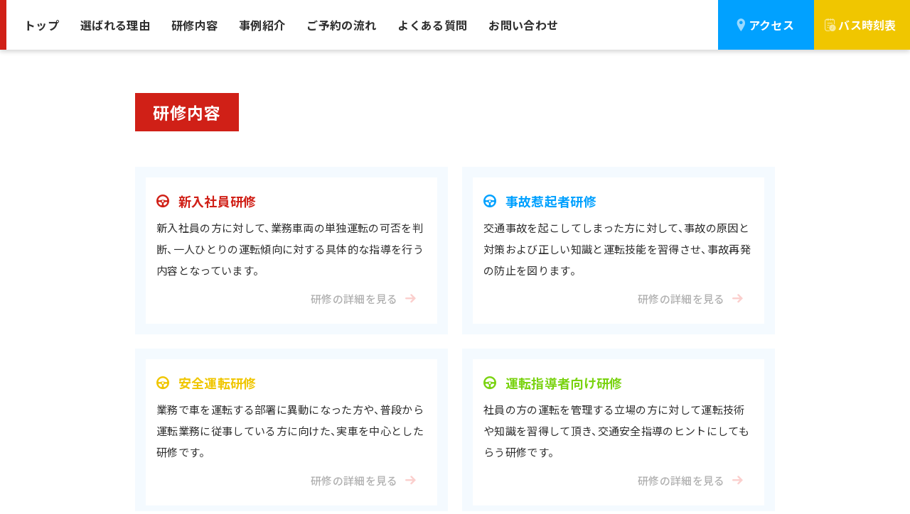

--- FILE ---
content_type: text/html; charset=UTF-8
request_url: https://toyotadst-safety.jp/training/
body_size: 4239
content:
<!DOCTYPE html>
<html lang="ja" prefix="og: http://ogp.me/ns#">

<head>
  <!-- Global site tag (gtag.js) - Google Analytics -->
<script async src="https://www.googletagmanager.com/gtag/js?id=UA-92798322-2"></script>
<script>
  window.dataLayer = window.dataLayer || [];
  function gtag(){dataLayer.push(arguments);}
  gtag('js', new Date());

  gtag('config', 'UA-92798322-2');
</script>
<title>研修内容 &#8211; 企業向け安全運転研修のご案内　トヨタドライビングスクール東京</title>
<meta property="og:type" content="website">
<meta property="og:url" content="https://toyotadst-safety.jp/training/">
<meta property="og:site_name" content="企業向け安全運転研修のご案内　トヨタドライビングスクール東京">
<meta property="og:title" content="研修内容 &#8211; 企業向け安全運転研修のご案内　トヨタドライビングスクール東京">
<meta property="og:description" content="">
<meta property="og:image" content="https://toyotadst-safety.jp/wp-content/uploads/2019/12/ogp.png">
<meta property="og:locale" content="ja_JP">
<meta property="fb:app_id" content="">
<meta name="twitter:card" content="">
<link rel='dns-prefetch' href='//ajax.googleapis.com' />
<link rel='dns-prefetch' href='//fonts.googleapis.com' />
<link rel='dns-prefetch' href='//s.w.org' />
<link rel="preload" as="style" href="https://fonts.googleapis.com/css?family=Noto+Sans+JP%3A400%2C500%2C700&#038;display=swap&#038;ver=5.4.18" media="all" />
<link rel="stylesheet" href="https://fonts.googleapis.com/css?family=Noto+Sans+JP%3A400%2C500%2C700&#038;display=swap&#038;ver=5.4.18" media="all" />
<link rel="preload" as="style" href="https://fonts.googleapis.com/css?family=Caveat%3A700&#038;display=swap&#038;ver=5.4.18" media="all" />
<link rel="stylesheet" href="https://fonts.googleapis.com/css?family=Caveat%3A700&#038;display=swap&#038;ver=5.4.18" media="all" />
<link rel='stylesheet' id='aw-style-css'  href='https://toyotadst-safety.jp/wp-content/themes/toyota_corp-training/css/style.css?ver=5.4.18' type='text/css' media='all' />
<meta charset="UTF-8"><meta name="viewport" content="width=device-width, initial-scale=1"><meta name="format-detection" content="telephone=no"><link rel="canonical" href="https://toyotadst-safety.jp/training/" /><meta name="description" content=""><style type="text/css">
.no-js .native-lazyload-js-fallback {
	display: none;
}
</style>
		  <link rel="apple-touch-icon" sizes="180x180" href="">
  <link rel="icon" type="image/png" sizes="32x32" href="https://toyotadst-safety.jp/wp-content/themes/toyota_corp-training/favicon/favicon-32x32.png">
  <link rel="icon" type="image/png" sizes="16x16" href="https://toyotadst-safety.jp/wp-content/themes/toyota_corp-training/favicon/favicon-16x16.png">
  <link rel="manifest" href="https://toyotadst-safety.jp/wp-content/themes/toyota_corp-training/favicon/site.webmanifest">
  <link rel="mask-icon" href="/safari-pinned-tab.svg" color="#ffffff">
  <meta name="msapplication-TileColor" content="#ffffff">
  <meta name="theme-color" content="#ffffff">
  <script async src="https://cdn.jsdelivr.net/npm/pwacompat@2.0.6/pwacompat.min.js" integrity="sha384-GOaSLecPIMCJksN83HLuYf9FToOiQ2Df0+0ntv7ey8zjUHESXhthwvq9hXAZTifA" crossorigin="anonymous"></script>
</head>

<body class="archive post-type-archive post-type-archive-training">
  <div class="loader">
    <div class="loader__icon">Loading...</div>
  </div>
  <header class="header header--wide header--fixed">
    <div class="header__body">
      <div class="header__btn header__btn--menu" id="menu-btn">
        <div class="menu-btn">
          <span class="menu-btn__line"></span>
          <span class="menu-btn__line"></span>
          <span class="menu-btn__line"></span>
        </div>
        <span class="btn-txt">メニュー</span>
      </div>
      <nav class="header__nav gnav" id="gnav">
        <ul class="gnav-list">
          <li class="gnav-list__item"><a href="https://toyotadst-safety.jp" class="gnav-list__link">トップ</a></li>
          <li class="gnav-list__item"><a href="https://toyotadst-safety.jp/reason/" class="gnav-list__link">選ばれる理由</a></li>
          <li class="gnav-list__item"><a href="https://toyotadst-safety.jp/training/" class="gnav-list__link">研修内容</a></li>
          <li class="gnav-list__item"><a href="https://toyotadst-safety.jp/case/" class="gnav-list__link">事例紹介</a></li>
          <li class="gnav-list__item"><a href="https://toyotadst-safety.jp/usage-flow/" class="gnav-list__link">ご予約の流れ</a></li>
          <li class="gnav-list__item"><a href="https://toyotadst-safety.jp/faq/" class="gnav-list__link">よくある質問</a></li>
          <li class="gnav-list__item"><a href="https://toyotadst-safety.jp/contact/" class="gnav-list__link">お問い合わせ</a></li>
        </ul>
      </nav>
      <a href="https://www.toyota-dst.co.jp/access/" class="header__btn header__btn--access" target="_blank"><span class="btn-txt">アクセス</span></a>
      <a href="https://www.toyota-dst.co.jp/bus/" class="header__btn header__btn--bus" target="_blank"><span class="btn-txt">バス時刻表</span></a>
    </div>
        <a id="scroller" class="consultation" href="https://toyotadst-safety.jp/contact/">ご相談・お問い合わせはこちら！</a>
      </header>



<main class="main">
  <!--
HERO
-->
    <section class="hero hero--h-fixed">
    <div class="container container--sub">
      <h1 class="hero-title">
        研修内容      </h1>
    </div>
  </section>
  
  <article class="page-article">
    <div class="container container--sub">
      
      <div class="training-list training-list--archive">
        <div class="row row--std">
          <div class="row__item row__item--desktop-6">
  <div class="h-border-wrap">
    <div class="h-border">
      <div class="training-card training-card--mini">
        <a href="https://toyotadst-safety.jp/training/new-employee/" class="training-card__link"></a>
        <div class="training-card__box">
          <span class="training-card__title training-card__title--new-employee">
            新入社員研修</span>
          <span class="training-card__description">
            <p>新入社員の方に対して、業務車両の単独運転の可否を判断、一人ひとりの運転傾向に対する具体的な指導を行う内容となっています。</p>
</span>
        </div>
        <div class="training-card__btn training-card__btn--right"><span class="training-card__more">研修の詳細を見る</span></div>
      </div>
    </div>
  </div>
</div>
<div class="row__item row__item--desktop-6">
  <div class="h-border-wrap">
    <div class="h-border">
      <div class="training-card training-card--mini">
        <a href="https://toyotadst-safety.jp/training/accident-initiator/" class="training-card__link"></a>
        <div class="training-card__box">
          <span class="training-card__title training-card__title--accident-initiator">
            事故惹起者研修</span>
          <span class="training-card__description">
            <p>交通事故を起こしてしまった方に対して、事故の原因と対策および正しい知識と運転技能を習得させ、事故再発の防止を図ります。</p>
</span>
        </div>
        <div class="training-card__btn training-card__btn--right"><span class="training-card__more">研修の詳細を見る</span></div>
      </div>
    </div>
  </div>
</div>
<div class="row__item row__item--desktop-6">
  <div class="h-border-wrap">
    <div class="h-border">
      <div class="training-card training-card--mini">
        <a href="https://toyotadst-safety.jp/training/safe-drive/" class="training-card__link"></a>
        <div class="training-card__box">
          <span class="training-card__title training-card__title--safe-drive">
            安全運転研修</span>
          <span class="training-card__description">
            <p>業務で車を運転する部署に異動になった方や、普段から運転業務に従事している方に向けた、実車を中心とした研修です。</p>
</span>
        </div>
        <div class="training-card__btn training-card__btn--right"><span class="training-card__more">研修の詳細を見る</span></div>
      </div>
    </div>
  </div>
</div>
<div class="row__item row__item--desktop-6">
  <div class="h-border-wrap">
    <div class="h-border">
      <div class="training-card training-card--mini">
        <a href="https://toyotadst-safety.jp/training/operation-manager/" class="training-card__link"></a>
        <div class="training-card__box">
          <span class="training-card__title training-card__title--operation-manager">
            運転指導者向け研修</span>
          <span class="training-card__description">
            <p>社員の方の運転を管理する立場の方に対して運転技術や知識を習得して頂き、交通安全指導のヒントにしてもらう研修です。</p>
</span>
        </div>
        <div class="training-card__btn training-card__btn--right"><span class="training-card__more">研修の詳細を見る</span></div>
      </div>
    </div>
  </div>
</div>
<div class="row__item row__item--desktop-6">
  <div class="h-border-wrap">
    <div class="h-border">
      <div class="training-card training-card--mini">
        <a href="https://toyotadst-safety.jp/training/business-trip/" class="training-card__link"></a>
        <div class="training-card__box">
          <span class="training-card__title training-card__title--business-trip">
            出張研修</span>
          <span class="training-card__description">
            <p>社内研修での講義・適性検査の実施や、通勤ルート等での実践的な実車研修など、インストラクターを派遣して研修を行うことが可能です。</p>
</span>
        </div>
        <div class="training-card__btn training-card__btn--right"><span class="training-card__more">研修の詳細を見る</span></div>
      </div>
    </div>
  </div>
</div>
        </div>
      </div>
          </div>
    
  </article>

  <!-----パンくず----->
  <div class="container container--sub">
    <div class="breadcrumb">
      <ul class="breadcrumb-list" itemscope itemtype="https://schema.org/BreadcrumbList">
<li class="breadcrumb-list__item" itemscope itemprop="itemListElement" itemtype="https://schema.org/ListItem"><a class="breadcrumb-list__link" itemtype="https://schema.org/Thing" itemprop="item" href="https://toyotadst-safety.jp/"><span itemprop="name">HOME</span></a></li>
<li class="breadcrumb-list__item" itemscope itemprop="itemListElement" itemtype="https://schema.org/ListItem"><span class="breadcrumb-list__sep"></span><a class="breadcrumb-list__link" itemtype="https://schema.org/Thing" itemprop="item" href="https://toyotadst-safety.jp/training/"><span itemprop="name">研修内容</span></a></li>
</ul>
    </div>
  </div>
  <!-----パンくずここまで----->

</main>

<footer class="section section--footer footer">
  <div class="footer__menu">
    <div class="container">
      <div class="footer__list">
        <ul class="fnav-list">
          <li class="fnav-list__item">
            <a href="https://toyotadst-safety.jp/usage-flow/" class="fnav-list__link">ご予約の流れ</a></li>
          <li class="fnav-list__item">
            <a href="https://toyotadst-safety.jp/faq/" class="fnav-list__link">よくある質問</a></li>
          <li class="fnav-list__item">
            <a href="https://toyotadst-safety.jp/request/" class="fnav-list__link">資料請求</a></li>
        </ul>
        <a href="https://toyotadst-safety.jp/contact/" class="push-btn push-btn--long"><span class="push-btn__box"><span class="push-btn__box-top">お見積り作成はこちら</span><span class="push-btn__box-bottom">まずはお気軽にお問い合わせください</span></span></a>
      </div>
    </div>
  </div>
  <div class="footer__signature">
    <div class="container">
      <div class="footer__sign-box sign-box">
        <div class="sign-box__contact">
          <div class="footer__address">
                        <div class="org" itemscope itemtype="http://schema.org/Organization">
                            <h4 class="org__name" itemprop="name">
                トヨタドライビングスクール東京　安全企画グループ              </h4>
                            <div class="org__addr" itemprop="address" itemscope itemtype="http://schema.org/PostalAddress">
                                〒<span class="org-addr__item" itemprop="postalCode">
                  190-0021</span>
                                                <span class="org-addr__item" itemprop="addressRegion">
                  東京都</span>
                                                <span class="org-addr__item" itemprop="addressLocality">
                  立川市羽衣町</span>
                                                <span class="org-addr__item" itemprop="streetAddress">
                  1-3-4</span>
                              </div>
                                        </div>
          </div>
          <ul class="sign-box__item">
            <li class="sign-box__list"><a href="https://www.toyota-dst.co.jp/" class="sign-box__link" target="_blank">教習所サイト</a></li>
            <li class="sign-box__list"><a href="https://www.toyota-dst.co.jp/access/" class="sign-box__link" target="_blank">アクセス</a></li>
            <li class="sign-box__list"><a href="https://www.toyota-dst.co.jp/bus/" class="sign-box__link" target="_blank">バス時刻表</a></li>
          </ul>
        </div>
        <div class="sign-box__contact"><a href="tel:0425217212" class="sign-box__tel">042-521-7212</a><span class="sign-box__time">月～日・祝祭日/ 8:30～18:00</span></div>
      </div>
    </div>
  </div>
  <div class="footer__other">
    <div class="container other">
      <a class="footer__logo" href="https://toyotadst-safety.jp"><img class="footer__img" src="https://toyotadst-safety.jp/wp-content/themes/toyota_corp-training/svg/toyota.svg" alt="トヨタドライビングスクール東京ロゴマーク"></a>
      <span class="footer__copy">企業向け 安全運転研修サイト</span>
      <ul class="other__item">
        <li class="other__list"><a href="https://toyotadst-safety.jp/sitemap/" class="other__link">サイトマップ</a></li>
        <li class="other__list"><a href="https://www.toyota-dst.co.jp/policy/" class="other__link" target="_blank">プライバシーポリシー</a></li>
      </ul>
      <p class="other__item"><span class="other__copyright">Copyright &copy;TOYOTA Driving School.All Rights Reserved.</span></p>
    </div>
  </div>
</footer>


<script type="text/javascript">
( function() {
	var nativeLazyloadInitialize = function() {
		var lazyElements, script;
		if ( 'loading' in HTMLImageElement.prototype ) {
			lazyElements = [].slice.call( document.querySelectorAll( '.native-lazyload-js-fallback' ) );
			lazyElements.forEach( function( element ) {
				if ( ! element.dataset.src ) {
					return;
				}
				element.src = element.dataset.src;
				delete element.dataset.src;
				if ( element.dataset.srcset ) {
					element.srcset = element.dataset.srcset;
					delete element.dataset.srcset;
				}
				if ( element.dataset.sizes ) {
					element.sizes = element.dataset.sizes;
					delete element.dataset.sizes;
				}
				element.classList.remove( 'native-lazyload-js-fallback' );
			} );
		} else if ( ! document.querySelector( 'script#native-lazyload-fallback' ) ) {
			script = document.createElement( 'script' );
			script.id = 'native-lazyload-fallback';
			script.type = 'text/javascript';
			script.src = 'https://toyotadst-safety.jp/wp-content/plugins/native-lazyload/assets/js/lazyload.js';
			script.defer = true;
			document.body.appendChild( script );
		}
	};
	if ( document.readyState === 'complete' || document.readyState === 'interactive' ) {
		nativeLazyloadInitialize();
	} else {
		window.addEventListener( 'DOMContentLoaded', nativeLazyloadInitialize );
	}
}() );
</script>
		<script src="https://ajax.googleapis.com/ajax/libs/jquery/3.1.1/jquery.min.js" defer></script>
<script src="https://toyotadst-safety.jp/wp-content/themes/toyota_corp-training/js/imagesloaded.pkgd.min.js" defer></script>
<script src="https://toyotadst-safety.jp/wp-content/themes/toyota_corp-training/js/jquery.lazyload.min.js" defer></script>
<script src="https://toyotadst-safety.jp/wp-content/themes/toyota_corp-training/js/slick.min.js" defer></script>
<script src="https://toyotadst-safety.jp/wp-content/themes/toyota_corp-training/js/underscore-min.js" defer></script>
<script src="https://toyotadst-safety.jp/wp-content/themes/toyota_corp-training/js/ofi.min.js" defer></script>
<script src="https://toyotadst-safety.jp/wp-content/themes/toyota_corp-training/js/scripts.js" defer></script>
<script src="https://toyotadst-safety.jp/wp-includes/js/wp-embed.min.js?ver=5.4.18" defer></script>
</body>

</html>



--- FILE ---
content_type: text/css
request_url: https://toyotadst-safety.jp/wp-content/themes/toyota_corp-training/css/style.css?ver=5.4.18
body_size: 15403
content:
@charset "UTF-8";
/*! sanitize.css v3.0.0 | CC0 1.0 Public Domain | github.com/10up/sanitize.css */audio:not([controls]){display:none}button{overflow:visible;-webkit-appearance:button}details{display:block}html{overflow-y:scroll;-webkit-text-size-adjust:100%}input{-webkit-border-radius:0}input[type=button],input[type=reset],input[type=submit]{-webkit-appearance:button}input[type=search]{-webkit-appearance:textfield}input[type=search]::-webkit-search-cancel-button,input[type=search]::-webkit-search-decoration{-webkit-appearance:none}main{display:block}pre{overflow:auto}progress{display:inline-block}small{font-size:75%}summary{display:block}svg:not(:root){overflow:hidden}template{display:none}textarea{overflow:auto}[hidden]{display:none}*,:after,:before{-webkit-box-sizing:inherit;box-sizing:inherit}*{font-size:inherit;line-height:inherit}:after,:before{text-decoration:inherit;vertical-align:inherit}*,:after,:before{border-style:solid;border-width:0}*{background-repeat:no-repeat;margin:0;padding:0}:root{background-color:#ffffff;-webkit-box-sizing:border-box;box-sizing:border-box;color:#000000;cursor:default;font:100%/1.5 sans-serif;text-rendering:optimizeLegibility}a{text-decoration:none}audio,canvas,iframe,img,svg,video{vertical-align:middle}button,input,select,textarea{background-color:transparent}button,input,select,textarea{color:inherit;font-family:inherit;font-style:inherit;font-weight:inherit}[type=button],[type=date],[type=datetime],[type=datetime-local],[type=email],[type=month],[type=number],[type=password],[type=reset],[type=search],[type=submit],[type=tel],[type=text],[type=time],[type=url],[type=week],button,select,textarea{min-height:1.5em}code,kbd,pre,samp{font-family:monospace, monospace}nav ol,nav ul{list-style:none}select{-moz-appearance:none;-webkit-appearance:none}select::-ms-expand{display:none}select::-ms-value{color:currentColor}table{border-collapse:collapse;border-spacing:0}textarea{resize:vertical}::-moz-selection{background-color:#b3d4fc;color:#4c2b03;text-shadow:none}::selection{background-color:#b3d4fc;color:#4c2b03;text-shadow:none}[aria-busy=true]{cursor:progress}[aria-controls]{cursor:pointer}[aria-disabled]{cursor:default}[hidden][aria-hidden=false]{clip:rect(0 0 0 0);display:inherit;position:absolute}[hidden][aria-hidden=false]:focus{clip:auto}.row{display:-webkit-box;display:-ms-flexbox;display:flex;-ms-flex-wrap:wrap;flex-wrap:wrap}.row__item{width:100%}.row__item--mobile-1{width:8.33333%}.row__item--mobile-2{width:16.66667%}.row__item--mobile-3{width:25%}.row__item--mobile-4{width:33.33333%}.row__item--mobile-5{width:41.66667%}.row__item--mobile-6{width:50%}.row__item--mobile-7{width:58.33333%}.row__item--mobile-8{width:66.66667%}.row__item--mobile-9{width:75%}.row__item--mobile-10{width:83.33333%}.row__item--mobile-11{width:91.66667%}.row__item--mobile-12{width:100%}.row__item--mobile-fifth{width:20%}@media screen and (min-width:768px){.row__item--tablet-1{width:8.33333%}}@media screen and (min-width:768px){.row__item--tablet-2{width:16.66667%}}@media screen and (min-width:768px){.row__item--tablet-3{width:25%}}@media screen and (min-width:768px){.row__item--tablet-4{width:33.33333%}}@media screen and (min-width:768px){.row__item--tablet-5{width:41.66667%}}@media screen and (min-width:768px){.row__item--tablet-6{width:50%}}@media screen and (min-width:768px){.row__item--tablet-7{width:58.33333%}}@media screen and (min-width:768px){.row__item--tablet-8{width:66.66667%}}@media screen and (min-width:768px){.row__item--tablet-9{width:75%}}@media screen and (min-width:768px){.row__item--tablet-10{width:83.33333%}}@media screen and (min-width:768px){.row__item--tablet-11{width:91.66667%}}@media screen and (min-width:768px){.row__item--tablet-12{width:100%}}@media screen and (min-width:768px){.row__item--tablet-fifth{width:20%}}@media screen and (min-width:1080px){.row__item--desktop-1{width:8.33333%}}@media screen and (min-width:1080px){.row__item--desktop-2{width:16.66667%}}@media screen and (min-width:1080px){.row__item--desktop-3{width:25%}}@media screen and (min-width:1080px){.row__item--desktop-4{width:33.33333%}}@media screen and (min-width:1080px){.row__item--desktop-5{width:41.66667%}}@media screen and (min-width:1080px){.row__item--desktop-6{width:50%}}@media screen and (min-width:1080px){.row__item--desktop-7{width:58.33333%}}@media screen and (min-width:1080px){.row__item--desktop-8{width:66.66667%}}@media screen and (min-width:1080px){.row__item--desktop-9{width:75%}}@media screen and (min-width:1080px){.row__item--desktop-10{width:83.33333%}}@media screen and (min-width:1080px){.row__item--desktop-11{width:91.66667%}}@media screen and (min-width:1080px){.row__item--desktop-12{width:100%}}@media screen and (min-width:1080px){.row__item--desktop-fifth{width:20%}}.row--std{margin:0 -10px}.row--std .row__item{padding:10px}.row--wide{margin:0 -10px}@media screen and (min-width:768px){.row--wide{margin:0 -20px}}.row--wide .row__item{padding:10px}@media screen and (min-width:768px){.row--wide .row__item{padding:20px}}@media screen and (max-width:1079px){.row--reverse{-webkit-box-orient:vertical;-webkit-box-direction:reverse;-ms-flex-direction:column-reverse;flex-direction:column-reverse}}.row--center{-webkit-box-pack:center;-ms-flex-pack:center;justify-content:center}.row--align-center{-webkit-box-align:center;-ms-flex-align:center;align-items:center}.container{width:100%;padding-left:15px;padding-right:15px;margin-left:auto;margin-right:auto}@media screen and (min-width:768px){.container{max-width:550px;padding-left:20px;padding-right:20px}}@media screen and (min-width:1080px){.container{max-width:1240px}}@media screen and (min-width:1080px){.container--sub{max-width:940px}}@media screen and (max-width:767px){.container--sp-nomg{padding-left:0;padding-right:0}}@media screen and (max-width:1079px){.container--tabsp-nomg{padding-left:0;padding-right:0}}.slick-box{display:-webkit-box;display:-ms-flexbox;display:flex;-ms-flex-wrap:wrap;flex-wrap:wrap;margin:3rem -1rem -1rem -1rem}.slick-box__item{padding:1rem 1rem 3rem 1rem}@media screen and (min-width:1080px){.slick-box__item{-webkit-box-flex:0;flex:0 0 33.333%;-ms-flex:0 0 31%}}.slick-slider{position:relative;display:block;-webkit-box-sizing:border-box;box-sizing:border-box;-webkit-touch-callout:none;-webkit-user-select:none;-khtml-user-select:none;-moz-user-select:none;-ms-user-select:none;user-select:none;-ms-touch-action:pan-y;touch-action:pan-y;-webkit-tap-highlight-color:transparent}.slick-list{position:relative;overflow:hidden;display:block;margin:0;padding:0}.slick-list:focus{outline:none}.slick-list.dragging{cursor:pointer;cursor:hand}.slick-slider .slick-list,.slick-slider .slick-track{-webkit-transform:translate3d(0, 0, 0);-moz-transform:translate3d(0, 0, 0);-ms-transform:translate3d(0, 0, 0);-o-transform:translate3d(0, 0, 0);transform:translate3d(0, 0, 0)}.slick-track{position:relative;left:0;top:0;display:block}.slick-track:after,.slick-track:before{content:"";display:table}.slick-track:after{clear:both}.slick-loading .slick-track{visibility:hidden}.slick-slide{float:left;height:100%;min-height:1px;display:none}[dir=rtl] .slick-slide{float:right}.slick-slide img{display:block}.slick-slide.slick-loading img{display:none}.slick-slide.dragging img{pointer-events:none}.slick-initialized .slick-slide{display:block}.slick-loading .slick-slide{visibility:hidden}.slick-vertical .slick-slide{display:block;height:auto;border:1px solid transparent}.slick-arrow{position:absolute;top:50%;display:-webkit-box;display:-ms-flexbox;display:flex;-webkit-box-pack:center;-ms-flex-pack:center;justify-content:center;-webkit-box-align:center;-ms-flex-align:center;align-items:center;width:35px;height:35px;background:#d02017;border-radius:50%;cursor:pointer;outline:0;z-index:1;-webkit-transform:translate(0, -50%);-ms-transform:translate(0, -50%);transform:translate(0, -50%)}.slick-arrow:before{content:"";font-family:"icomoon";font-size:1.8rem;color:#fff;line-height:1}.slick-arrow.slick-next{right:0}.slick-arrow.slick-next:before{content:"\e903"}.slick-arrow.slick-prev{left:0}.slick-arrow.slick-prev:before{content:"\e903";-webkit-transform:rotate(180deg);-ms-transform:rotate(180deg);transform:rotate(180deg)}.slick-dots{list-style:none;position:absolute;left:0;display:-webkit-box;display:-ms-flexbox;display:flex;-webkit-box-pack:center;-ms-flex-pack:center;justify-content:center;-webkit-box-align:center;-ms-flex-align:center;align-items:center;width:100%}.slick-dots li{margin:0 5px}.slick-dots button{display:block;width:28px;height:4px;background:#B1B1B1;white-space:nowrap;font-size:0px;text-indent:100%;overflow:hidden;outline:0;cursor:pointer}.slick-dots .slick-active button{background:#d02017}.slick-arrow.slick-hidden{display:none}.header{position:relative;display:block;width:100%;z-index:100;background:#fff}@media screen and (min-width:1080px){.header{border-left:9px solid #d02017;-webkit-box-shadow:0 3px 6px rgba(0, 0, 0, 0.16);box-shadow:0 3px 6px rgba(0, 0, 0, 0.16)}}.header__body{display:-webkit-box;display:-ms-flexbox;display:flex;-webkit-box-align:center;-ms-flex-align:center;align-items:center}@media screen and (min-width:1080px){.header__body{padding-left:2rem}}.header__logo{display:-webkit-box;display:-ms-flexbox;display:flex;-webkit-box-pack:center;-ms-flex-pack:center;justify-content:center;-webkit-box-align:center;-ms-flex-align:center;align-items:center}@media screen and (max-width:767px){.header__logo{margin:auto}}.header__img{max-width:175px;height:45px;margin:auto}.header__btn{-webkit-box-flex:1;-ms-flex:1;flex:1;display:-webkit-box;display:-ms-flexbox;display:flex;-webkit-box-align:center;-ms-flex-align:center;align-items:center;-webkit-box-pack:center;-ms-flex-pack:center;justify-content:center;height:100%;background:#d02017;z-index:50}@media screen and (min-width:1080px){.header__btn{-webkit-box-flex:0;-ms-flex:0 0 135px;flex:0 0 135px}}@media screen and (min-width:1080px){.header__btn--menu{display:none}}.header__btn--access,.header__btn--bus{position:relative}@media screen and (min-width:1080px){.header__btn--access:before,.header__btn--bus:before{content:'';position:absolute;top:0;right:0;bottom:0;left:0;z-index:-1;background:#d02017;-webkit-transform-origin:right top;-ms-transform-origin:right top;transform-origin:right top;-webkit-transform:scale(0, 1);-ms-transform:scale(0, 1);transform:scale(0, 1);-webkit-transition:-webkit-transform .3s;transition:-webkit-transform .3s;-o-transition:transform .3s;transition:transform .3s;transition:transform .3s, -webkit-transform .3s}.header__btn--access:hover:before,.header__btn--bus:hover:before{-webkit-transform-origin:left top;-ms-transform-origin:left top;transform-origin:left top;-webkit-transform:scale(1, 1);-ms-transform:scale(1, 1);transform:scale(1, 1)}}.header__btn--access .btn-txt,.header__btn--bus .btn-txt{padding-left:1.5rem}@media screen and (min-width:1080px){.header__btn--access .btn-txt,.header__btn--bus .btn-txt{font-size:1.6rem}}.header__btn--access .btn-txt:before,.header__btn--bus .btn-txt:before{position:absolute;top:50%;left:-5px;-webkit-transform:translateY(-50%);-ms-transform:translateY(-50%);transform:translateY(-50%);font-size:1.8rem;font-family:"icomoon";font-weight:normal;color:rgba(255, 255, 255, 0.6)}.header__btn--access{background:#01a1ff}@media screen and (min-width:1080px){.header__btn--access{margin-left:auto}}.header__btn--access .btn-txt:before{content:"\e900"}.header__btn--bus{background:#f0c600}.header__btn--bus .btn-txt:before{content:"\e904"}.header__nav{display:-webkit-box;display:-ms-flexbox;display:flex;-webkit-box-align:center;-ms-flex-align:center;align-items:center}.header--fixed{position:fixed}.header--wide .header__body{height:60px}@media screen and (min-width:1080px){.header--wide .header__body{height:70px}}.btn-txt{position:relative;font-size:1.4rem;color:#fff;font-weight:bold}.menu-btn{display:block;width:18px;-webkit-transform:translate(-5px, -50%);-ms-transform:translate(-5px, -50%);transform:translate(-5px, -50%)}@media screen and (min-width:1080px){.menu-btn{display:none}}.menu-btn__line{position:absolute;top:50%;left:0;display:block;width:100%;height:2px;-webkit-transition:.2s ease-out;-o-transition:.2s ease-out;transition:.2s ease-out;background:rgba(255, 255, 255, 0.6)}.menu-btn__line:first-child{-webkit-transform:translateY(-7px);-ms-transform:translateY(-7px);transform:translateY(-7px)}.menu-btn__line:nth-child(2){top:50%}.menu-btn__line:nth-child(3){-webkit-transform:translateY(7px);-ms-transform:translateY(7px);transform:translateY(7px)}.menu-btn--open .menu-btn__line:first-child{-webkit-transform:translateY(0) rotate(-45deg);-ms-transform:translateY(0) rotate(-45deg);transform:translateY(0) rotate(-45deg)}.menu-btn--open .menu-btn__line:nth-child(2){opacity:0}.menu-btn--open .menu-btn__line:nth-child(3){-webkit-transform:translateY(0) rotate(45deg);-ms-transform:translateY(0) rotate(45deg);transform:translateY(0) rotate(45deg)}@media screen and (max-width:1079px){.gnav{position:fixed;top:0;left:0;right:0;bottom:0;display:-webkit-box;display:-ms-flexbox;display:flex;-webkit-box-pack:center;-ms-flex-pack:center;justify-content:center;-webkit-box-align:center;-ms-flex-align:center;align-items:center;width:100%;height:100%;opacity:0;visibility:hidden;pointer-events:none;background:#F4F4F4;overflow-y:auto;-webkit-overflow-scrolling:touch}}@media screen and (max-width:1079px){.gnav--open{opacity:1;visibility:visible;pointer-events:auto}.gnav--open .gnav-list{-webkit-transform:translateY(0);-ms-transform:translateY(0);transform:translateY(0)}}.gnav-list{display:-webkit-box;display:-ms-flexbox;display:flex;text-align:center}@media screen and (max-width:1079px){.gnav-list{-ms-flex-wrap:wrap;flex-wrap:wrap;-webkit-box-pack:justify;-ms-flex-pack:justify;justify-content:space-between;margin:10px;-webkit-transform:translateY(-150%);-ms-transform:translateY(-150%);transform:translateY(-150%);-webkit-transition:.4s .2s ease-out;-o-transition:.4s .2s ease-out;transition:.4s .2s ease-out}}.gnav-list__item{position:relative;-webkit-transition:.2s ease-out;-o-transition:.2s ease-out;transition:.2s ease-out}@media screen and (max-width:1079px){.gnav-list__item{width:calc(50% - 5px);background:#fff}.gnav-list__item:first-child{width:100%}}@media screen and (min-width:1080px){.gnav-list__item:before{content:'';position:absolute;top:0;right:0;bottom:0;left:0;z-index:-1;background:#d02017;-webkit-transform-origin:right top;-ms-transform-origin:right top;transform-origin:right top;-webkit-transform:scale(0, 1);-ms-transform:scale(0, 1);transform:scale(0, 1);-webkit-transition:-webkit-transform .3s;transition:-webkit-transform .3s;-o-transition:transform .3s;transition:transform .3s;transition:transform .3s, -webkit-transform .3s}.gnav-list__item:hover{color:#fff}.gnav-list__item:hover:before{-webkit-transform-origin:left top;-ms-transform-origin:left top;transform-origin:left top;-webkit-transform:scale(1, 1);-ms-transform:scale(1, 1);transform:scale(1, 1)}}.gnav-list__item+.gnav-list__item{margin:10px 0 0 0}@media screen and (min-width:1080px){.gnav-list__item+.gnav-list__item{margin:0 0 0 20px}}@media screen and (min-width:1080px){.gnav-list__item--pc-none{display:none!important}.gnav-list__item--pc-none .btn,.gnav-list__item--pc-none .gnav-list__link{display:none!important}}.gnav-list__link{position:relative;display:block;font-size:1.6rem;font-weight:bold;text-decoration:none;color:inherit;padding:0 5px}@media screen and (max-width:1079px){.gnav-list__link{padding:15px}}.hero{position:relative;display:-webkit-box;display:-ms-flexbox;display:flex;-webkit-box-orient:vertical;-webkit-box-direction:normal;-ms-flex-direction:column;flex-direction:column;width:100%;height:100vh;overflow:hidden}@media screen and (min-width:1080px){.hero{-webkit-box-orient:horizontal;-webkit-box-direction:normal;-ms-flex-direction:row;flex-direction:row}}.hero__col,.hero__message{-webkit-box-flex:0;-ms-flex:0 0 40%;flex:0 0 40%;-webkit-transform:translateY(60px);-ms-transform:translateY(60px);transform:translateY(60px)}@media screen and (min-width:768px){.hero__col,.hero__message{-webkit-box-flex:0;-ms-flex:0 0 50%;flex:0 0 50%}}@media screen and (min-width:1080px){.hero__col,.hero__message{-webkit-box-flex:1;-ms-flex:1;flex:1;-webkit-transform:translateY(70px);-ms-transform:translateY(70px);transform:translateY(70px)}}.hero__message{position:relative;height:calc(100vh - 70px)}@media screen and (min-width:768px) and (max-width:1079px){.hero__message{-webkit-box-flex:0;-ms-flex:0 0 40%;flex:0 0 40%}}.hero__img{width:100%;height:100%;-o-object-fit:cover;object-fit:cover;-o-object-position:right;object-position:right}.hero__col{height:calc(50vh - 70px);z-index:-1}@media screen and (min-width:1080px){.hero__col{height:calc(100vh - 70px)}}.hero__body{display:-webkit-box;display:-ms-flexbox;display:flex;-webkit-box-align:center;-ms-flex-align:center;align-items:center}.hero--sub{display:-webkit-box;display:-ms-flexbox;display:flex;-webkit-box-orient:vertical;-webkit-box-direction:normal;-ms-flex-direction:column;flex-direction:column;-webkit-box-pack:center;-ms-flex-pack:center;justify-content:center;-webkit-box-align:center;-ms-flex-align:center;align-items:center;height:150px;background:url(../images/hero.png);background-size:contain;background-repeat:no-repeat;background-position:top}@media screen and (max-width:767px){.hero--sub{background-size:cover;-webkit-transform:translateY(40px);-ms-transform:translateY(40px);transform:translateY(40px)}}@media screen and (min-width:768px) and (max-width:1079px){.hero--sub{height:250px;-webkit-transform:translateY(60px);-ms-transform:translateY(60px);transform:translateY(60px)}}@media screen and (min-width:1080px){.hero--sub{height:355px}}.hero--h-fixed{display:-webkit-box;display:-ms-flexbox;display:flex;-webkit-box-align:center;-ms-flex-align:center;align-items:center;height:180px}@media screen and (max-width:1079px){.hero--h-fixed{-webkit-box-pack:center;-ms-flex-pack:center;justify-content:center}}@media screen and (min-width:1080px){.hero--h-fixed{height:225px}}.hero--h-fixed .hero-title{font-size:2.3rem;margin-top:7rem}@media screen and (min-width:1080px){.hero--h-fixed .hero-title{margin-top:9rem}}.hero-title{display:inline-block;font-size:2.6rem;color:#fff;background:#d02017;line-height:1.5;letter-spacing:.04em;padding:10px 25px;margin-top:6.5rem}@media screen and (min-width:768px) and (max-width:1079px){.hero-title{margin-top:-1.5rem}}@media screen and (min-width:1080px){.hero-title{font-size:3.2rem}}.message{position:absolute;top:50%;left:50%;-webkit-transform:translate(-50%, -50%);-ms-transform:translate(-50%, -50%);transform:translate(-50%, -50%);display:-webkit-box;display:-ms-flexbox;display:flex;-webkit-box-orient:vertical;-webkit-box-direction:normal;-ms-flex-direction:column;flex-direction:column;-webkit-box-align:center;-ms-flex-align:center;align-items:center;-webkit-box-pack:center;-ms-flex-pack:center;justify-content:center;color:#303030;text-align:center}@media screen and (min-width:1080px){.message{-webkit-transform:translate(-50%, -75%);-ms-transform:translate(-50%, -75%);transform:translate(-50%, -75%)}}@media screen and (max-width:767px){.message{-webkit-transform:translate(-50%, -60%);-ms-transform:translate(-50%, -60%);transform:translate(-50%, -60%)}}.message img{height:100%;-o-object-fit:cover;object-fit:cover;-o-object-position:center;object-position:center;font-family:'object-fit: cover; object-position: center;'}.message__logo{width:175px}@media screen and (min-width:1080px){.message__logo{width:280px}}.message__title{width:230px;margin:1.5rem 0 1.3rem}@media screen and (min-width:1080px){.message__title{width:425px;margin:4rem 0 3rem}}.message__copy{width:220px}@media screen and (min-width:1080px){.message__copy{width:330px}}.scroll{position:absolute;left:50%;bottom:0;-webkit-transform:translate(-50%, 12px);-ms-transform:translate(-50%, 12px);transform:translate(-50%, 12px);display:-webkit-box;display:-ms-flexbox;display:flex;-webkit-box-orient:vertical;-webkit-box-direction:normal;-ms-flex-direction:column;flex-direction:column;-webkit-box-align:center;-ms-flex-align:center;align-items:center;font-size:1.7rem;font-weight:bold;font-family:"Caveat", cursive;z-index:1}@media screen and (min-width:1080px){.scroll{bottom:30px;-webkit-transform:translate(-50%, 0);-ms-transform:translate(-50%, 0);transform:translate(-50%, 0);font-size:2.6rem}}@media screen and (max-width:767px){.scroll{bottom:-5px}}.scroll__arrow{width:42px;height:30px;background:url(../svg/big-arrow.svg);background-position:center;background-size:contain;background-repeat:no-repeat}@media screen and (max-width:767px){.scroll__arrow{margin-top:-5px}}.section{position:relative;display:block;width:100%;padding:80px 0}@media screen and (min-width:1080px){.section{padding:140px 0}}.section__header{display:block}.section__img{width:100%}.section__header{margin-bottom:3rem}.section__title{font-size:2.3rem;line-height:1.2;letter-spacing:.04em;margin-bottom:.5rem;text-align:center}@media screen and (min-width:1080px){.section__title{font-size:3.2rem}}.section__copy{font-size:2rem;letter-spacing:.04em;background:-webkit-linear-gradient(left, rgba(208, 32, 23, 0.6), rgba(208, 32, 23, 0.6) 5px, transparent 5px, transparent 10px);background:-o-linear-gradient(left, rgba(208, 32, 23, 0.6), rgba(208, 32, 23, 0.6) 5px, transparent 5px, transparent 10px);background:linear-gradient(to right, rgba(208, 32, 23, 0.6), rgba(208, 32, 23, 0.6) 5px, transparent 5px, transparent 10px);background-size:8px 2px;background-repeat:repeat-x;background-position:left bottom;padding-bottom:15px}@media screen and (min-width:1080px){.section__copy{font-size:2.3rem}}.section__description{display:block;color:#303030;margin-top:15px}@media screen and (min-width:1080px){.section__description{font-size:1.7rem}}.section__footer{display:block;padding:6rem 0 0}@media screen and (min-width:1080px){.section__footer{padding:10rem 0 0}}.section__footer--btn-center{text-align:center}.section__footer--btn-right{text-align:right}.section--relief .section__title,.section--worry .section__title{display:-webkit-box;display:-ms-flexbox;display:flex;-webkit-box-align:center;-ms-flex-align:center;align-items:center;-webkit-box-pack:center;-ms-flex-pack:center;justify-content:center}@media screen and (max-width:1079px){.section--relief .section__title,.section--worry .section__title{-webkit-box-orient:vertical;-webkit-box-direction:normal;-ms-flex-direction:column;flex-direction:column}}.section--relief .section__title:before,.section--worry .section__title:before{content:"";width:95px;height:95px}.section--worry{padding:80px 0 125px}@media screen and (min-width:1080px){.section--worry{padding:160px 0 180px}}.section--worry:after{content:"";position:absolute;left:50%;bottom:0;-webkit-transform:translate(-50%, 50%);-ms-transform:translate(-50%, 50%);transform:translate(-50%, 50%);width:70px;height:40px;background:url(../svg/big-arrow.svg) center center/contain no-repeat}@media screen and (min-width:1080px){.section--worry:after{width:100px;height:60px}}.section--worry .section__title:before{background:url(../images/check.png) center center/cover no-repeat}@media screen and (max-width:1079px){.section--worry .section__title:before{margin-bottom:15px}}.section--relief{padding:80px 0}@media screen and (min-width:1080px){.section--relief{padding:80px 0 125px}}.section--relief .section__title:before{background:url(../images/okey.png) center center/cover no-repeat}@media screen and (max-width:1079px){.section--relief .section__title:before{margin-bottom:15px}}.section--relief .section__img{max-width:560px}.section--case .section__title,.section--reason .section__title,.section--training .section__title{margin-bottom:60px}@media screen and (min-width:1080px){.section--case .section__title,.section--reason .section__title,.section--training .section__title{margin-bottom:100px}}.section--case .section__title:after,.section--reason .section__title:after,.section--training .section__title:after{content:"";display:block;width:140px;height:4px;background:-webkit-gradient(linear, left top, right top, color-stop(0, #d02017), color-stop(20%, #d02017), color-stop(20%, #01a1ff), color-stop(40%, #01a1ff), color-stop(40%, #7ad311), color-stop(60%, #7ad311), color-stop(60%, #f0c600), color-stop(80%, #f0c600), color-stop(80%, #ff95b0), to(#ff95b0));background:-webkit-linear-gradient(left, #d02017 0, #d02017 20%, #01a1ff 20%, #01a1ff 40%, #7ad311 40%, #7ad311 60%, #f0c600 60%, #f0c600 80%, #ff95b0 80%, #ff95b0 100%);background:-o-linear-gradient(left, #d02017 0, #d02017 20%, #01a1ff 20%, #01a1ff 40%, #7ad311 40%, #7ad311 60%, #f0c600 60%, #f0c600 80%, #ff95b0 80%, #ff95b0 100%);background:linear-gradient(to right, #d02017 0, #d02017 20%, #01a1ff 20%, #01a1ff 40%, #7ad311 40%, #7ad311 60%, #f0c600 60%, #f0c600 80%, #ff95b0 80%, #ff95b0 100%);margin:30px auto 0}@media screen and (min-width:1080px){.section--case .section__title:after,.section--reason .section__title:after,.section--training .section__title:after{margin:40px auto 0}}.section--reason{background:#F4F4F4}@media screen and (min-width:1080px){.section--reason .section__title{margin-bottom:135px}}.section--training{background:url(../images/dot-back.png)}@media screen and (min-width:1080px){.section--training:before{content:"";position:absolute;top:55px;right:230px;background:url(../images/illust_sub02.png) center/cover no-repeat;width:225px;height:260px}}.section--training:after{content:"";position:absolute;bottom:0;left:50%;-webkit-transform:translate(-50%, 50%);-ms-transform:translate(-50%, 50%);transform:translate(-50%, 50%);background:url(../images/illust-sub01.png) center/cover no-repeat;width:120px;height:140px}@media screen and (min-width:1080px){.section--training:after{left:20%;width:225px;height:260px}}@media screen and (min-width:1080px){.section--case:after{content:"";position:absolute;bottom:40px;right:5%;background:url(../images/illust_sub03.png) center/cover no-repeat;width:225px;height:260px}}.section--footer{padding:0}.section--center .section__copy,.section--center .section__description,.section--center .section__title{text-align:center}.section--center .section__footer{text-align:center}@media screen and (min-width:1080px){.section--reverse .row{-webkit-box-orient:horizontal;-webkit-box-direction:reverse;-ms-flex-direction:row-reverse;flex-direction:row-reverse}}.numeric{font-weight:bold;margin-top:30px}.numeric__img{display:block;width:290px;height:auto}@media screen and (max-width:1079px){.numeric__img{margin:auto}}.numeric__average{display:block;font-size:2rem}@media screen and (min-width:1080px){.numeric__average{font-size:3.2rem}}.numeric__number{font-size:8.5rem;line-height:1;margin-right:15px}@media screen and (min-width:1080px){.numeric__number{font-size:10.5rem}}.numeric__items{font-size:5.3rem}@media screen and (min-width:1080px){.numeric__items{font-size:6.5rem}}.worry-card{list-style:none;display:-webkit-box;display:-ms-flexbox;display:flex;-webkit-box-pack:center;-ms-flex-pack:center;justify-content:center}@media screen and (max-width:1079px){.worry-card{-webkit-box-orient:vertical;-webkit-box-direction:normal;-ms-flex-direction:column;flex-direction:column}}.worry-card__item{position:relative;display:-webkit-box;display:-ms-flexbox;display:flex;-webkit-box-align:center;-ms-flex-align:center;align-items:center;-webkit-box-pack:center;-ms-flex-pack:center;justify-content:center;width:260px;height:220px;background:url(../images/callout.png) center center/contain no-repeat}@media screen and (min-width:1080px){.worry-card__item{width:320px;height:270px}}.worry-card__item+.worry-card__item{margin:20px 0 0 0}@media screen and (min-width:1080px){.worry-card__item+.worry-card__item{margin:0 0 0 80px}}.worry-card__item:first-child:before,.worry-card__item:nth-child(2):before,.worry-card__item:nth-child(3):before{content:"";position:absolute;bottom:0;-webkit-transform:translate(-50%, 50%);-ms-transform:translate(-50%, 50%);transform:translate(-50%, 50%);width:180px;height:140px;z-index:1}@media screen and (min-width:1080px){.worry-card__item:first-child:before,.worry-card__item:nth-child(2):before,.worry-card__item:nth-child(3):before{left:50%;width:230px;height:180px}}@media screen and (max-width:1079px){.worry-card__item:first-child:before,.worry-card__item:nth-child(3):before{right:60px;-webkit-transform:translate(50%, 50%);-ms-transform:translate(50%, 50%);transform:translate(50%, 50%)}}.worry-card__item:first-child:before{background:url(../images/trouble01.png) center center/contain no-repeat}@media screen and (max-width:1079px){.worry-card__item:nth-child(2){margin-left:auto}}.worry-card__item:nth-child(2):before{background:url(../images/trouble02.png) center center/contain no-repeat}@media screen and (max-width:1079px){.worry-card__item:nth-child(2):before{left:50px}}.worry-card__item:nth-child(3):before{background:url(../images/trouble03.png) center center/contain no-repeat}.worry-card__description{font-size:1.6rem;font-weight:bold}@media screen and (min-width:1080px){.worry-card__description{font-size:1.7rem}}.pickup-card{position:relative;display:block;width:100%;height:100%;padding-top:7.5rem;-webkit-transition:.2s ease-out;-o-transition:.2s ease-out;transition:.2s ease-out}.pickup-card:after,.pickup-card:before{content:"";position:absolute;top:0;left:50%;-webkit-transform:translate(-50%, 0);-ms-transform:translate(-50%, 0);transform:translate(-50%, 0)}.pickup-card:before{display:block;width:70px;height:70px;background:#d02017;border-radius:50%;margin:auto}.pickup-card:after{top:7px;font-size:4.7rem;font-weight:bold;font-family:"Caveat", cursive;color:#fff;line-height:1.2;letter-spacing:10px}.pickup-card--01:after{content:"1"}.pickup-card--02:after{content:"2"}.pickup-card--03:after{content:"3"}.pickup-card__box,.pickup-card__description,.pickup-card__img,.pickup-card__link,.pickup-card__thumbnail,.pickup-card__title{display:block;width:100%}.pickup-card__link{position:absolute;top:0;left:0;right:0;bottom:0;text-decoration:none;z-index:1}.pickup-card__more{display:inline-block;font-size:1.4rem;background:#707070;padding:10px 40px;margin-top:1.8rem}.pickup-card__title{font-size:1.8rem;font-weight:bold;color:#d02017;text-align:center}@media screen and (min-width:1080px){.pickup-card__title{font-size:2rem}}.pickup-card__description{font-size:1.5rem;margin-top:7px}@media screen and (min-width:1080px){.pickup-card__description{margin-top:10px}}.pickup-card__img{width:100%;height:100%;-o-object-fit:cover;object-fit:cover;-o-object-position:center;object-position:center;font-family:'object-fit: cover; object-position: center;'}.case-small-card,.pickup-small-card{position:relative;display:block;width:100%;height:100%;padding-bottom:30px;-webkit-transition:.2s ease-out;-o-transition:.2s ease-out;transition:.2s ease-out}.case-small-card__box,.case-small-card__btn,.case-small-card__description,.case-small-card__img,.case-small-card__link,.case-small-card__thumbnail,.case-small-card__title,.pickup-small-card__box,.pickup-small-card__btn,.pickup-small-card__description,.pickup-small-card__img,.pickup-small-card__link,.pickup-small-card__thumbnail,.pickup-small-card__title{display:block;width:100%}.case-small-card__link,.pickup-small-card__link{position:absolute;top:0;left:0;right:0;bottom:0;text-decoration:none;z-index:1}.case-small-card__box,.pickup-small-card__box{padding:15px}@media screen and (min-width:768px){.case-small-card__box,.pickup-small-card__box{padding:30px}}.case-small-card__title,.pickup-small-card__title{font-size:1.8rem;font-weight:bold}@media screen and (min-width:1080px){.case-small-card__title,.pickup-small-card__title{font-size:2rem}}.case-small-card__title--new-employee,.pickup-small-card__title--new-employee{color:#d02017}.case-small-card__title--accident-initiator,.pickup-small-card__title--accident-initiator{color:#01a1ff}.case-small-card__title--safe-drive,.pickup-small-card__title--safe-drive{color:#f0c600}.case-small-card__title--operation-manager,.pickup-small-card__title--operation-manager{color:#7ad311}.case-small-card__title--business-trip,.pickup-small-card__title--business-trip{color:#ff95b0}.case-small-card__description,.pickup-small-card__description{margin-top:1rem}.case-small-card__img,.pickup-small-card__img{width:100%;height:100%;-o-object-fit:cover;object-fit:cover;-o-object-position:center;object-position:center;font-family:'object-fit: cover; object-position: center;'}.case-small-card__btn,.pickup-small-card__btn{position:absolute;right:0;bottom:10px;padding-right:20px}@media screen and (min-width:1080px){.case-small-card__btn,.pickup-small-card__btn{bottom:20px;padding-right:30px}}.case-small-card__btn--center,.pickup-small-card__btn--center{text-align:center}.case-small-card__btn--right,.pickup-small-card__btn--right{text-align:right}.case-small-card__more,.pickup-small-card__more{font-size:1.5rem;font-weight:500;color:#B1B1B1;text-align:right}.case-small-card__more:after,.pickup-small-card__more:after{content:"\e903";font-family:"icomoon";font-weight:normal;color:#FBCFCD;margin-left:10px}.case-small-card--mini,.pickup-small-card--mini{background:#fff;border:15px solid #f4faff}@media screen and (min-width:1080px){.case-small-card--mini,.pickup-small-card--mini{-webkit-box-flex:0;-ms-flex:0 0 33.333%;flex:0 0 33.333%}}.case-small-card--mini .case-small-card__title,.case-small-card--mini .pickup-small-card,.pickup-small-card--mini .case-small-card__title,.pickup-small-card--mini .pickup-small-card{font-size:1.5rem}.case-small-card--mini .case-small-card__description,.case-small-card--mini .pickup-small-card,.pickup-small-card--mini .case-small-card__description,.pickup-small-card--mini .pickup-small-card{font-size:1.4rem}@media screen and (max-width:767px){.case-small-card--mini .case-small-card__description,.case-small-card--mini .pickup-small-card,.pickup-small-card--mini .case-small-card__description,.pickup-small-card--mini .pickup-small-card{font-size:1.2rem;margin-top:.5rem}}.broken-line{display:inline-block;background:-webkit-linear-gradient(left, rgba(208, 32, 23, 0.6), rgba(208, 32, 23, 0.6) 5px, transparent 5px, transparent 10px);background:-o-linear-gradient(left, rgba(208, 32, 23, 0.6), rgba(208, 32, 23, 0.6) 5px, transparent 5px, transparent 10px);background:linear-gradient(to right, rgba(208, 32, 23, 0.6), rgba(208, 32, 23, 0.6) 5px, transparent 5px, transparent 10px);background-size:8px 2px;background-repeat:repeat-x;background-position:left bottom;line-height:1.7}.h-border-wrap{position:relative;height:100%}.h-border-wrap:after,.h-border-wrap:before{content:"";position:absolute;z-index:1;top:0}.h-border-wrap:before{left:0;width:0;height:15px;background:#d02017;-webkit-transition:width .6s .63s ease-out;-o-transition:width .6s .63s ease-out;transition:width .6s .63s ease-out}.h-border-wrap:after{right:0;width:15px;height:0;background:#d02017;-webkit-transition:height .35s .28s;-o-transition:height .35s .28s;transition:height .35s .28s}@media screen and (min-width:1080px){.h-border-wrap:hover{outline-width:0}.h-border-wrap:hover:before{width:100%;-webkit-transition:width .1s;-o-transition:width .1s;transition:width .1s}.h-border-wrap:hover:after{height:100%;-webkit-transition:height .2s .09s;-o-transition:height .2s .09s;transition:height .2s .09s}.h-border-wrap:hover .h-border:before{width:100%;-webkit-transition:width .35s .28s;-o-transition:width .35s .28s;transition:width .35s .28s}.h-border-wrap:hover .h-border:after{height:100%;-webkit-transition:height .6s .63s ease-out;-o-transition:height .6s .63s ease-out;transition:height .6s .63s ease-out}}.h-border{height:100%}.h-border:after,.h-border:before{content:"";position:absolute;z-index:1;bottom:0}.h-border:before{right:0;width:0;height:15px;background:#d02017;-webkit-transition:width .2s .09s;-o-transition:width .2s .09s;transition:width .2s .09s}.h-border:after{left:0;width:15px;height:0;background:#d02017;-webkit-transition:height .1s;-o-transition:height .1s;transition:height .1s}.case-btn-wrap,.training-btn-wrap{background:#F4F4F4}@media screen and (min-width:1080px){.case-btn-wrap,.training-btn-wrap{display:-webkit-box;display:-ms-flexbox;display:flex}}.case-btn-wrap .refine-btn,.training-btn-wrap .refine-btn{display:-webkit-box;display:-ms-flexbox;display:flex;-ms-flex-wrap:wrap;flex-wrap:wrap;padding:5px}.case-btn-wrap .refine-btn-title,.training-btn-wrap .refine-btn-title{font-size:1.5rem;font-weight:bold;color:#fff;background:#303030;padding:4px 10px;letter-spacing:.03em}@media screen and (min-width:1080px){.case-btn-wrap .refine-btn-title,.training-btn-wrap .refine-btn-title{-webkit-box-flex:0;-ms-flex:0 0 65px;flex:0 0 65px;text-align:center;line-height:42px}}.case-btn-wrap .refine-btn__item,.training-btn-wrap .refine-btn__item{font-size:1.5rem;font-weight:500;letter-spacing:.03em;margin:5px}.case-btn-wrap .refine-btn__inner,.training-btn-wrap .refine-btn__inner{background:#fff;border-radius:5px;color:#303030;padding:4px 10px;overflow:hidden;-webkit-transition:.2s ease-out;-o-transition:.2s ease-out;transition:.2s ease-out}.case-btn-wrap .refine-btn__inner:before,.training-btn-wrap .refine-btn__inner:before{content:"\e905";font-family:"icomoon";font-size:2.4rem;vertical-align:middle;color:#01a1ff;line-height:1;margin-right:5px;-webkit-transition:.2s ease-out;-o-transition:.2s ease-out;transition:.2s ease-out}@media screen and (min-width:1080px){.case-btn-wrap .refine-btn__inner:hover,.training-btn-wrap .refine-btn__inner:hover{color:#fff;background:#01a1ff}.case-btn-wrap .refine-btn__inner:hover:before,.training-btn-wrap .refine-btn__inner:hover:before{color:#fff}}.training-btn-wrap{margin-top:5px}.training-btn-wrap .refine-btn__inner:before{content:"\e907";font-size:1.6rem;color:#f0c600;vertical-align:top;line-height:1.9}.case-btn--active .refine-btn__inner,.training-btn--active .refine-btn__inner{color:#fff;background:#01a1ff}.case-btn--active .refine-btn__inner:before,.training-btn--active .refine-btn__inner:before{color:#fff}.refine-btn-all{text-align:right;line-height:1.8;margin:10px 0 20px}.refine-btn-all__link{font-size:1.5rem;font-weight:500;color:#fff;background:#707070;border-radius:5px;letter-spacing:.03em;padding:4px 20px;-webkit-transition:.2s ease-out;-o-transition:.2s ease-out;transition:.2s ease-out}@media screen and (min-width:1080px){.refine-btn-all__link:hover{opacity:.7}}.button-area{display:-webkit-box;display:-ms-flexbox;display:flex;-webkit-box-align:start;-ms-flex-align:start;align-items:flex-start;-webkit-box-pack:center;-ms-flex-pack:center;justify-content:center;margin:5rem 0 0}@media screen and (max-width:1079px){.button-area{-webkit-box-orient:vertical;-webkit-box-direction:normal;-ms-flex-direction:column;flex-direction:column}}.button-area .back-btn+.push-btn{margin:1rem 0 0}@media screen and (min-width:1080px){.button-area .back-btn+.push-btn{margin:0 1rem 0 2rem}}.sub-btn-area{margin:5rem 0 0}.push-btn{position:relative;display:-webkit-box;display:-ms-flexbox;display:flex;-webkit-box-pack:center;-ms-flex-pack:center;justify-content:center;font-size:1.8rem;font-weight:bold;color:#fff;background:#d02017;cursor:pointer;padding:18px 40px;margin:auto;-webkit-transition:.2s ease-out;-o-transition:.2s ease-out;transition:.2s ease-out}@media screen and (min-width:1080px){.push-btn{max-width:430px}}.push-btn__box{position:relative;display:-webkit-box;display:-ms-flexbox;display:flex;-webkit-box-orient:vertical;-webkit-box-direction:normal;-ms-flex-direction:column;flex-direction:column;-webkit-box-align:start;-ms-flex-align:start;align-items:flex-start;line-height:1.7;padding-left:60px}.push-btn__box:before{position:absolute;top:50%;left:15px;-webkit-transform:translate(0, -50%);-ms-transform:translate(0, -50%);transform:translate(0, -50%);font-size:3.7rem;font-weight:normal;content:"\e901";font-family:"icomoon";color:rgba(255, 255, 255, 0.6)}.push-btn__box-top{font-size:1.8rem}@media screen and (min-width:1080px){.push-btn__box-top{font-size:2.3rem;letter-spacing:.04em}}.push-btn__box-bottom{font-size:1.4rem;letter-spacing:.02em}@media screen and (min-width:1080px){.push-btn__box-bottom{font-size:1.7rem;letter-spacing:.04em}}.push-btn--long{max-width:100%;width:calc(100% - 10px);margin:0 auto 0 0}@media screen and (min-width:1080px){.push-btn:hover{-webkit-transform:translate(10px, 10px);-ms-transform:translate(10px, 10px);transform:translate(10px, 10px)}.push-btn:hover:before{bottom:0;left:0;height:0}.push-btn:hover:after{top:0;right:0;width:0}}.push-btn:after,.push-btn:before{content:"";position:absolute;display:block}.push-btn:before{bottom:-10px;left:5px;width:100%;height:10px;background:#931812;-webkit-transform:skewX(45deg);-ms-transform:skewX(45deg);transform:skewX(45deg);-webkit-transition:.2s ease-out;-o-transition:.2s ease-out;transition:.2s ease-out}.push-btn:after{top:5px;right:-10px;width:10px;height:100%;background:#67120E;-webkit-transform:skewY(-135deg);-ms-transform:skewY(-135deg);transform:skewY(-135deg);-webkit-transition:.2s ease-out;-o-transition:.2s ease-out;transition:.2s ease-out}.row .btn--black,.row .btn--red{min-width:0;max-width:none;width:100%}.btn{position:relative;display:inline-block;text-decoration:none;font-size:1.6rem;font-weight:bold;max-width:440px;min-width:230px;background:#eee;border-radius:5px;color:#303030;line-height:1.6;cursor:pointer;padding:15px 60px 15px 19px;-webkit-transition:.2s ease-out;-o-transition:.2s ease-out;transition:.2s ease-out}@media screen and (max-width:1079px){.btn{width:100%;max-width:100%;padding:10px 25px}}@media screen and (min-width:1080px){.btn:hover{color:#fff;background:#d02017}}.btn--black{background:#303030;color:#fff}@media screen and (min-width:1080px){.btn--black:hover{background:#707070}.btn--black:hover:before{-webkit-transform:translate(5px, -55%);-ms-transform:translate(5px, -55%);transform:translate(5px, -55%)}}.btn--black:after,.btn--black:before{position:absolute;content:"\e908";font-family:"icomoon";font-size:2rem;font-weight:normal;color:rgba(255, 255, 255, 0.6);-webkit-transform:translate(0, -50%);-ms-transform:translate(0, -50%);transform:translate(0, -50%);-webkit-transition:.2s ease-out;-o-transition:.2s ease-out;transition:.2s ease-out}.btn--black:before{top:calc(50% - 3px);right:20px}.btn--black:after{top:calc(50% + 2px);right:23px}.btn+.btn{margin:1rem 0 0 0}@media screen and (min-width:1080px){.btn+.btn{margin:0 0 0 1rem}}.btn--short{display:inline-block}.btn--red{color:#d02017;background:#d02017;-webkit-transition:ease-out .3s;-o-transition:ease-out .3s;transition:ease-out .3s;z-index:1}@media screen and (max-width:1079px){.btn--red{width:100%}}.btn--red .btn-inner:after{color:rgba(208, 32, 23, 0.6)}.btn--red:after,.btn--red:before{content:"";position:absolute;border-radius:4px;z-index:-1}.btn--red:before{top:0;left:0;right:0;bottom:0;background:#d02017;opacity:0;-webkit-transition:ease-out .6s;-o-transition:ease-out .6s;transition:ease-out .6s}.btn--red:after{top:5px;left:5px;right:5px;bottom:5px;background:#fff;-webkit-transition:ease-out .3s;-o-transition:ease-out .3s;transition:ease-out .3s}@media screen and (min-width:1080px){.btn--red:hover:after{background:none}.btn--red:hover .btn-inner:after{color:rgba(255, 255, 255, 0.6)}}.btn-inner{line-height:1.7}.btn-inner:after{content:"\e906";font-family:"icomoon";position:absolute;top:50%;right:15px;-webkit-transform:translate(0, -50%);-ms-transform:translate(0, -50%);transform:translate(0, -50%);color:rgba(255, 255, 255, 0.6);font-size:2.2rem;font-weight:normal}@media screen and (min-width:768px){a[href^=tel]{pointer-events:none}}.page-article{position:relative;padding:60px 0}@media screen and (min-width:768px){.page-article{padding:0 0 60px}}@media screen and (min-width:1080px){.page-article{padding:0;-webkit-transform:translateY(-70px);-ms-transform:translateY(-70px);transform:translateY(-70px)}}.page-article__title{color:#B1B1B1;margin:3rem 0}.page-article__title-en,.page-article__title-ja{display:block;text-align:center}.page-article__title-ja{font-size:2.6rem;margin-bottom:.5rem}@media screen and (min-width:1080px){.page-article__title-ja{font-size:3.2rem}}.page-article__title-en{font-size:1.4rem;font-weight:bold;letter-spacing:.1rem}@media screen and (min-width:768px){.page-article__title-en{font-size:2rem}}.post-type-case,.post-type-page,.post-type-training{counter-reset:flow 0}.post-type-case p:not(:first-child),.post-type-page p:not(:first-child),.post-type-training p:not(:first-child){margin-top:2rem}.post-type-case a:not([class]),.post-type-page a:not([class]),.post-type-training a:not([class]){color:#01a1ff;text-decoration:none;-webkit-transition:.2s ease-out;-o-transition:.2s ease-out;transition:.2s ease-out}@media screen and (min-width:1080px){.post-type-case a:not([class]):hover,.post-type-page a:not([class]):hover,.post-type-training a:not([class]):hover{color:#fff;background:#01a1ff}}.post-type-case .strong,.post-type-page .strong,.post-type-training .strong{background:-webkit-linear-gradient(left, rgba(208, 32, 23, 0.6), rgba(208, 32, 23, 0.6) 5px, transparent 5px, transparent 10px);background:-o-linear-gradient(left, rgba(208, 32, 23, 0.6), rgba(208, 32, 23, 0.6) 5px, transparent 5px, transparent 10px);background:linear-gradient(to right, rgba(208, 32, 23, 0.6), rgba(208, 32, 23, 0.6) 5px, transparent 5px, transparent 10px);background-size:8px 2px;background-repeat:repeat-x;background-position:left bottom}.post-type-case .box:first-child,.post-type-case .h2:first-child,.post-type-case .h3:first-child,.post-type-case .h4:first-child,.post-type-case .ol:first-child,.post-type-case .table:first-child,.post-type-case .ul:first-child,.post-type-page .box:first-child,.post-type-page .h2:first-child,.post-type-page .h3:first-child,.post-type-page .h4:first-child,.post-type-page .ol:first-child,.post-type-page .table:first-child,.post-type-page .ul:first-child,.post-type-training .box:first-child,.post-type-training .h2:first-child,.post-type-training .h3:first-child,.post-type-training .h4:first-child,.post-type-training .ol:first-child,.post-type-training .table:first-child,.post-type-training .ul:first-child{margin-top:0}.post-type-case .h2,.post-type-page .h2,.post-type-training .h2{font-size:2.3rem;font-weight:bold;letter-spacing:.04em;margin:4rem 0 0}@media screen and (min-width:1080px){.post-type-case .h2,.post-type-page .h2,.post-type-training .h2{font-size:2.6rem;margin:6rem 0 0}}.post-type-case .h2:after,.post-type-page .h2:after,.post-type-training .h2:after{content:"";display:block;width:140px;height:4px;background:-webkit-gradient(linear, left top, right top, color-stop(0, #d02017), color-stop(20%, #d02017), color-stop(20%, #01a1ff), color-stop(40%, #01a1ff), color-stop(40%, #7ad311), color-stop(60%, #7ad311), color-stop(60%, #f0c600), color-stop(80%, #f0c600), color-stop(80%, #ff95b0), to(#ff95b0));background:-webkit-linear-gradient(left, #d02017 0, #d02017 20%, #01a1ff 20%, #01a1ff 40%, #7ad311 40%, #7ad311 60%, #f0c600 60%, #f0c600 80%, #ff95b0 80%, #ff95b0 100%);background:-o-linear-gradient(left, #d02017 0, #d02017 20%, #01a1ff 20%, #01a1ff 40%, #7ad311 40%, #7ad311 60%, #f0c600 60%, #f0c600 80%, #ff95b0 80%, #ff95b0 100%);background:linear-gradient(to right, #d02017 0, #d02017 20%, #01a1ff 20%, #01a1ff 40%, #7ad311 40%, #7ad311 60%, #f0c600 60%, #f0c600 80%, #ff95b0 80%, #ff95b0 100%);margin-top:15px}.post-type-case .h3,.post-type-page .h3,.post-type-training .h3{display:inline-block;font-size:1.8rem;font-weight:bold;letter-spacing:.04em;color:#fff;background:#303030;padding:13px 15px;margin:4rem 0 0;line-height:1}@media screen and (min-width:1080px){.post-type-case .h3,.post-type-page .h3,.post-type-training .h3{font-size:2rem;margin:4.5rem 0 0}}.post-type-case .h4,.post-type-page .h4,.post-type-training .h4{font-size:1.8rem;letter-spacing:.04em;line-height:1.5;border-left:10px solid #d02017;padding:0 0 0 10px;margin:4rem 0 0;font-weight:500}@media screen and (min-width:1080px){.post-type-case .h4,.post-type-page .h4,.post-type-training .h4{font-size:2rem}}.post-type-case .h5,.post-type-page .h5,.post-type-training .h5{font-size:1.8rem;letter-spacing:.04em;color:#d02017;margin:4rem 0 2rem}@media screen and (min-width:1080px){.post-type-case .h5,.post-type-page .h5,.post-type-training .h5{font-size:2rem;margin:5rem 0 0}}.post-type-case .ul,.post-type-page .ul,.post-type-training .ul{list-style:none;margin:2rem 0}.post-type-case .ul li,.post-type-page .ul li,.post-type-training .ul li{position:relative;padding:0 0 0 3rem;margin:0 0 .8rem}.post-type-case .ul li:before,.post-type-page .ul li:before,.post-type-training .ul li:before{content:"";display:inline-block;background:-webkit-gradient(linear, left top, right top, color-stop(50%, #f0c600), color-stop(50%, #fbeeb2));background:-webkit-linear-gradient(left, #f0c600 50%, #fbeeb2 50%);background:-o-linear-gradient(left, #f0c600 50%, #fbeeb2 50%);background:linear-gradient(to right, #f0c600 50%, #fbeeb2 50%);position:absolute;top:1em;left:10px;width:14px;height:2px;-webkit-transform:translate(-50%, -50%);-ms-transform:translate(-50%, -50%);transform:translate(-50%, -50%)}@media screen and (min-width:768px){.post-type-case .ul li:before,.post-type-page .ul li:before,.post-type-training .ul li:before{width:28px;left:10px}}.post-type-case .ul .ul,.post-type-page .ul .ul,.post-type-training .ul .ul{margin-top:1rem}.post-type-case .ol,.post-type-page .ol,.post-type-training .ol{list-style:none;counter-reset:number 0;margin:2rem 0}.post-type-case .ol li,.post-type-page .ol li,.post-type-training .ol li{position:relative;padding:0 0 0 3.5rem;margin:0 0 1.5rem}.post-type-case .ol li:before,.post-type-page .ol li:before,.post-type-training .ol li:before{counter-increment:number 1;content:counter(number) " ";display:inline-block;position:absolute;top:15px;left:10px;width:25px;height:25px;line-height:25px;font-size:2.1rem;font-weight:bold;font-family:"Caveat", cursive;text-align:center;color:#f0c600;-webkit-transform:translate(-50%, -50%);-ms-transform:translate(-50%, -50%);transform:translate(-50%, -50%)}@media screen and (min-width:768px){.post-type-case .ol li:before,.post-type-page .ol li:before,.post-type-training .ol li:before{top:.8em;left:10px}}.post-type-case .ol--circle li:before,.post-type-page .ol--circle li:before,.post-type-training .ol--circle li:before{border-radius:50%}.post-type-case .ol .ol,.post-type-page .ol .ol,.post-type-training .ol .ol{margin-top:1rem}.post-type-case .comment-wrap,.post-type-page .comment-wrap,.post-type-training .comment-wrap{counter-reset:comment 0}.post-type-case .comment,.post-type-page .comment,.post-type-training .comment{list-style:none;margin:5rem 0 0}.post-type-case .comment__title,.post-type-page .comment__title,.post-type-training .comment__title{position:relative;font-size:1.8rem;font-weight:500;padding:0 0 0 3.5rem;margin:0 0 1.5rem}.post-type-case .comment__title:before,.post-type-page .comment__title:before,.post-type-training .comment__title:before{counter-increment:comment 1;content:counter(comment) " ";display:inline-block;position:absolute;top:-4px;left:6px;font-size:2.4rem;font-weight:bold;font-family:"Caveat", cursive;text-align:center;color:#d02017}.post-type-case .comment__title:after,.post-type-page .comment__title:after,.post-type-training .comment__title:after{content:"";position:absolute;top:-12px;left:0;width:28px;height:17px;background:url(../svg/big-arrow.svg) center center/contain no-repeat}.post-type-case .comment__description,.post-type-page .comment__description,.post-type-training .comment__description{font-size:1.6rem;color:#707070}.post-type-case .flow,.post-type-page .flow,.post-type-training .flow{position:relative;border:15px solid #F4F4F4;margin:100px 0 0 0}@media screen and (min-width:1080px){.post-type-case .flow,.post-type-page .flow,.post-type-training .flow{display:-webkit-box;display:-ms-flexbox;display:flex}}.post-type-case .flow:after,.post-type-case .flow:before,.post-type-page .flow:after,.post-type-page .flow:before,.post-type-training .flow:after,.post-type-training .flow:before{content:"";position:absolute;left:50%;-webkit-transform:translate(-50%, -100%);-ms-transform:translate(-50%, -100%);transform:translate(-50%, -100%)}.post-type-case .flow:before,.post-type-page .flow:before,.post-type-training .flow:before{counter-increment:flow 1;content:counter(flow) " ";display:inline-block;top:10px;width:55px;height:55px;line-height:55px;letter-spacing:8px;font-size:3.8rem;font-weight:bold;font-family:"Caveat", cursive;text-align:center;color:#fff;background:#d02017;border-radius:50%}.post-type-case .flow:after,.post-type-page .flow:after,.post-type-training .flow:after{top:-50px;width:45px;height:25px;background:url(../svg/big-arrow.svg) center center/contain no-repeat}.post-type-case .flow__box,.post-type-case .flow__thumbnail,.post-type-page .flow__box,.post-type-page .flow__thumbnail,.post-type-training .flow__box,.post-type-training .flow__thumbnail{-webkit-box-flex:1;-ms-flex:1;flex:1;display:-webkit-box;display:-ms-flexbox;display:flex;-webkit-box-pack:center;-ms-flex-pack:center;justify-content:center}.post-type-case .flow__thumbnail,.post-type-page .flow__thumbnail,.post-type-training .flow__thumbnail{background:#F4F4F4;padding:0 0 20px 0}@media screen and (min-width:1080px){.post-type-case .flow__thumbnail,.post-type-page .flow__thumbnail,.post-type-training .flow__thumbnail{padding:0 20px}}.post-type-case .flow__thumbnail+p,.post-type-page .flow__thumbnail+p,.post-type-training .flow__thumbnail+p{display:none}.post-type-case .flow__img,.post-type-page .flow__img,.post-type-training .flow__img{width:100%;height:100%;-o-object-fit:cover;object-fit:cover;-o-object-position:center;object-position:center;font-family:'object-fit: cover; object-position: center;'}.post-type-case .flow__box,.post-type-page .flow__box,.post-type-training .flow__box{-webkit-box-orient:vertical;-webkit-box-direction:normal;-ms-flex-direction:column;flex-direction:column;-webkit-box-pack:start;-ms-flex-pack:start;justify-content:flex-start;background:#fff;padding:30px 20px}@media screen and (min-width:1080px){.post-type-case .flow__box,.post-type-page .flow__box,.post-type-training .flow__box{padding:40px 20px}}.post-type-case .flow__title,.post-type-page .flow__title,.post-type-training .flow__title{text-align:center;font-size:1.8rem}.post-type-case .flow__description,.post-type-page .flow__description,.post-type-training .flow__description{font-size:1.5rem;color:#707070}.post-type-case .table,.post-type-page .table,.post-type-training .table{width:100%;border-collapse:separate;border-spacing:10px;background:#fff;border-top:3px solid #F4F4F4;border-bottom:3px solid #F4F4F4;margin:3rem 0}.post-type-case .table td,.post-type-case .table th,.post-type-page .table td,.post-type-page .table th,.post-type-training .table td,.post-type-training .table th{width:50%;text-align:left}@media screen and (min-width:1080px){.post-type-case .table td,.post-type-case .table th,.post-type-page .table td,.post-type-page .table th,.post-type-training .table td,.post-type-training .table th{padding:0 0.5rem}}.post-type-case .table th,.post-type-page .table th,.post-type-training .table th{border-right:2px solid #d02017}@media screen and (min-width:1080px){.post-type-case .table th,.post-type-page .table th,.post-type-training .table th{width:15%}}.post-type-case .box,.post-type-page .box,.post-type-training .box{background:#f4faff;margin:5rem 0 0;padding:2rem}.post-type-case .box--case,.post-type-page .box--case,.post-type-training .box--case{background:#F4F4F4;padding:2.5rem 1.5rem}.post-type-case .qa__answer,.post-type-case .qa__question,.post-type-page .qa__answer,.post-type-page .qa__question,.post-type-training .qa__answer,.post-type-training .qa__question{position:relative}.post-type-case .qa__answer:before,.post-type-case .qa__question:before,.post-type-page .qa__answer:before,.post-type-page .qa__question:before,.post-type-training .qa__answer:before,.post-type-training .qa__question:before{position:absolute;top:-3px;left:7px;display:inline-block;font-family:'Poiret One', cursive;font-size:2.4rem;color:#d02017}.post-type-case .qa__question,.post-type-page .qa__question,.post-type-training .qa__question{font-size:1.8rem;font-weight:500;padding-left:35px}.post-type-case .qa__question:before,.post-type-page .qa__question:before,.post-type-training .qa__question:before{content:"?";font-weight:bold;font-family:"Caveat", cursive}.post-type-case .qa__answer,.post-type-page .qa__answer,.post-type-training .qa__answer{font-size:1.6rem;color:#707070;border-bottom:3px solid #F4F4F4;padding:0 0 30px 0}@media screen and (min-width:1080px){.post-type-case .qa__answer,.post-type-page .qa__answer,.post-type-training .qa__answer{padding:0 0 30px 35px}}.post-type-case .qa__answer:not(:last-child),.post-type-page .qa__answer:not(:last-child),.post-type-training .qa__answer:not(:last-child){margin-bottom:30px}.post-type-case .qa:not(:first-child),.post-type-page .qa:not(:first-child),.post-type-training .qa:not(:first-child){margin-top:30px}.single-case p:not(:first-child),.single-training p:not(:first-child){margin-top:1rem}.post-type-archive .page-article,.single-case .page-article,.single-training .page-article,.tax-case_category .page-article,.tax-case_type .page-article,.tax-training_category .page-article{padding:0}@media screen and (min-width:1080px){.post-type-archive .page-article,.single-case .page-article,.single-training .page-article,.tax-case_category .page-article,.tax-case_type .page-article,.tax-training_category .page-article{-webkit-transform:translateY(0);-ms-transform:translateY(0);transform:translateY(0)}}.post-type-archive .page-article .breadcrumb,.single-case .page-article .breadcrumb,.single-training .page-article .breadcrumb,.tax-case_category .page-article .breadcrumb,.tax-case_type .page-article .breadcrumb,.tax-training_category .page-article .breadcrumb{margin:60px 0 10px}.gallery{display:-webkit-box;display:-ms-flexbox;display:flex;-ms-flex-wrap:wrap;flex-wrap:wrap;margin:0 -10px}@media screen and (min-width:1080px){.gallery{margin:0 -15px}}.gallery-item{width:100%;text-align:center;padding:10px}.gallery-item img{position:absolute;top:0;left:0;width:100%;height:100%;-o-object-fit:cover;object-fit:cover;font-family:"object-fit: cover;"}@media screen and (min-width:768px){.gallery-columns-2 .gallery-item{width:50%}}@media screen and (min-width:768px){.gallery-columns-3 .gallery-item{width:33.33333%}}@media screen and (min-width:768px){.gallery-columns-4 .gallery-item{width:25%}}@media screen and (min-width:768px){.gallery-columns-5 .gallery-item{width:33.33333%}}@media screen and (min-width:1080px){.gallery-columns-5 .gallery-item{width:20%}}.gallery-caption{font-size:1.3rem;font-weight:normal;color:#303030;text-align:left;padding:10px}.gallery-icon{position:relative;width:100%;padding-top:70%}.consultation{position:fixed;bottom:50px;right:20px;display:-webkit-box;display:-ms-flexbox;display:flex;-webkit-box-align:center;-ms-flex-align:center;align-items:center;-webkit-box-pack:center;-ms-flex-pack:center;justify-content:center;font-weight:bold;color:#303030;background:#fff;border:5px solid #d02017;text-align:center;line-height:1;padding:15px 8px;z-index:500;-webkit-transition:.2s ease-out;-o-transition:.2s ease-out;transition:.2s ease-out;font-size:1.5rem}@media screen and (max-width:1079px){.consultation{position:absolute;left:50%;bottom:90px;width:calc(100% - 30px);-webkit-transform:translate(-50%, 0);-ms-transform:translate(-50%, 0);transform:translate(-50%, 0)}}@media screen and (min-width:1080px){.consultation{opacity:0;padding:25px}}.consultation:before{content:"\e901";font-family:"icomoon";font-size:1.8rem;font-weight:normal;color:#d02017;margin-right:6px;-webkit-transition:.2s ease-out;-o-transition:.2s ease-out;transition:.2s ease-out}@media screen and (min-width:1080px){.consultation:after{content:'';position:absolute;top:0;right:0;bottom:0;left:0;z-index:-1;background:#d02017;-webkit-transform-origin:right top;-ms-transform-origin:right top;transform-origin:right top;-webkit-transform:scale(0, 1);-ms-transform:scale(0, 1);transform:scale(0, 1);-webkit-transition:-webkit-transform .3s;transition:-webkit-transform .3s;-o-transition:transform .3s;transition:transform .3s;transition:transform .3s, -webkit-transform .3s}.consultation:hover{color:#fff}.consultation:hover:before{color:#fff}.consultation:hover:after{-webkit-transform-origin:left top;-ms-transform-origin:left top;transform-origin:left top;-webkit-transform:scale(1, 1);-ms-transform:scale(1, 1);transform:scale(1, 1)}}.consultation--open{position:fixed;bottom:35px;opacity:1!important}.consultation--fixed{opacity:1;visibility:visible;pointer-events:auto}@media screen and (max-width:1079px){.consultation--fixed{opacity:0}}.consultation--ft-hide{opacity:0}.page-id-17 .consultation{display:none}.footer{background:#B1B1B1}.footer__sign-box{display:-webkit-box;display:-ms-flexbox;display:flex;-webkit-box-pack:center;-ms-flex-pack:center;justify-content:center;-webkit-box-align:center;-ms-flex-align:center;align-items:center;color:#fff}@media screen and (max-width:1079px){.footer__sign-box{-webkit-box-orient:vertical;-webkit-box-direction:normal;-ms-flex-direction:column;flex-direction:column}}@media screen and (min-width:1080px){.footer__sign-box{-webkit-box-pack:justify;-ms-flex-pack:justify;justify-content:space-between}}.footer .sign-box__item{list-style:none;margin:2rem 0;border-top:1px solid #fff}@media screen and (min-width:768px){.footer .sign-box__item{border:none;-webkit-box-pack:justify;-ms-flex-pack:justify;justify-content:space-between;display:-webkit-box;display:-ms-flexbox;display:flex;margin:2.5rem 0}}@media screen and (min-width:1080px){.footer .sign-box__item{margin:1.5rem 0 0}}.footer .sign-box__list{font-size:1.6rem;font-weight:bold;line-height:1.2;padding:2rem 1rem;border-bottom:1px solid #fff}@media screen and (min-width:768px){.footer .sign-box__list{padding:0;border-bottom:none}.footer .sign-box__list:nth-child(2),.footer .sign-box__list:nth-child(3){border-left:1px solid #fff;padding:0 0 0 2rem;margin:0 0 0 5rem}}@media screen and (min-width:1080px){.footer .sign-box__list{font-size:1.7rem}}.footer .sign-box__link{position:relative;font-size:1.6rem;font-weight:bold;color:inherit;-webkit-transition:.2s ease-out;-o-transition:.2s ease-out;transition:.2s ease-out}@media screen and (min-width:1080px){.footer .sign-box__link{font-size:1.7rem}}@media screen and (min-width:1080px){.footer .sign-box__link:hover{opacity:.7}.footer .sign-box__link:hover:before{-webkit-transform:translate(3px, -55%);-ms-transform:translate(3px, -55%);transform:translate(3px, -55%)}}.footer .sign-box__link:after,.footer .sign-box__link:before{position:absolute;content:"\e908";font-family:"icomoon";font-size:1.7rem;font-weight:normal;color:rgba(255, 255, 255, 0.6);-webkit-transform:translate(0, -50%);-ms-transform:translate(0, -50%);transform:translate(0, -50%);-webkit-transition:.2s ease-out;-o-transition:.2s ease-out;transition:.2s ease-out}.footer .sign-box__link:before{top:calc(50% - 1px);right:-30px}.footer .sign-box__link:after{top:calc(50% + 3px);right:-27px}.footer .sign-box__tel,.footer .sign-box__time{display:block;text-align:center}@media screen and (min-width:1080px){.footer .sign-box__tel,.footer .sign-box__time{text-align:left}}.footer .sign-box__tel{position:relative;font-size:2.3rem;font-weight:bold;color:inherit;line-height:1.5}@media screen and (min-width:1080px){.footer .sign-box__tel{font-size:3.2rem}}.footer .sign-box__tel:before{content:"\e90a";font-family:icomoon;font-weight:normal;font-size:2.4rem;margin-right:15px}@media screen and (min-width:1080px){.footer .sign-box__tel:before{position:absolute;top:50%;left:-40px;-webkit-transform:translateY(-50%);-ms-transform:translateY(-50%);transform:translateY(-50%)}}.footer .sign-box__time{font-size:1.4rem;font-weight:bold}@media screen and (min-width:1080px){.footer .sign-box__time{font-size:1.6rem}}.footer__menu{position:relative;background:url(../images/footer.png);padding:60px 0}.footer__menu:before{content:"";position:absolute;top:0;left:0;right:0;bottom:0;background:rgba(255, 255, 255, 0.85)}.footer__signature{background:#303030;padding:40px 0}.footer__other{color:#303030;background:#fff;padding:60px 0}.footer__logo{width:280px;margin:auto}.footer__address,.footer__logo{display:block}.footer__copy{font-size:1.6rem;font-weight:bold}@media screen and (max-width:767px){.footer__img{width:85%;padding:0 1rem;margin:auto}}.footer__list{z-index:1}.footer .push-btn{position:relative}.fnav-list{width:100%;margin-bottom:15px}@media screen and (min-width:1080px){.fnav-list{display:-webkit-box;display:-ms-flexbox;display:flex;-ms-flex-wrap:nowrap;flex-wrap:nowrap;-webkit-box-pack:justify;-ms-flex-pack:justify;justify-content:space-between;margin-bottom:20px}}.fnav-list__item{position:relative;-webkit-box-flex:0;-ms-flex:0 0 50%;flex:0 0 50%;list-style:none;white-space:nowrap;color:#303030;background:#fff;text-align:center;-webkit-transition:.2s ease-out;-o-transition:.2s ease-out;transition:.2s ease-out;z-index:1}@media screen and (min-width:768px){.fnav-list__item{-webkit-box-flex:0;flex:0 0 calc(33.333% - 1rem);-ms-flex:0 0 32%}}@media screen and (min-width:1080px){.fnav-list__item:after{content:'';position:absolute;top:0;right:0;bottom:0;left:0;background:#d02017;-webkit-transform-origin:right top;-ms-transform-origin:right top;transform-origin:right top;-webkit-transform:scale(0, 1);-ms-transform:scale(0, 1);transform:scale(0, 1);-webkit-transition:-webkit-transform .3s;transition:-webkit-transform .3s;-o-transition:transform .3s;transition:transform .3s;transition:transform .3s, -webkit-transform .3s;z-index:-1}.fnav-list__item:hover{color:#fff}.fnav-list__item:hover:first-child:before,.fnav-list__item:hover:nth-child(2):before,.fnav-list__item:hover:nth-child(3):before{color:#fff}.fnav-list__item:hover:after{-webkit-transform-origin:left top;-ms-transform-origin:left top;transform-origin:left top;-webkit-transform:scale(1, 1);-ms-transform:scale(1, 1);transform:scale(1, 1)}}.fnav-list__item:before{position:absolute;top:50%;left:32px;-webkit-transform:translateY(-50%);-ms-transform:translateY(-50%);transform:translateY(-50%);content:"\e907";font-family:"icomoon";font-size:2.2rem}@media screen and (max-width:1079px){.fnav-list__item+.fnav-list__item{margin-top:5px}}.fnav-list__item:first-child:before{color:#01a1ff}.fnav-list__item:nth-child(2):before{color:#7ad311}.fnav-list__item:nth-child(3):before{color:#ff95b0}.fnav-list__link{position:relative;display:block;width:100%;font-size:1.6rem;font-weight:bold;color:inherit;padding:15px 32px}@media screen and (min-width:1080px){.fnav-list__link{font-size:2rem;padding:25px 32px}}.other{display:block;text-align:center}.other__item{list-style:none;display:-webkit-box;display:-ms-flexbox;display:flex;-webkit-box-pack:center;-ms-flex-pack:center;justify-content:center;margin:20px 0}.other__list{position:relative}.other__list+.other__list{margin-left:3rem}.other__list+.other__list:before{position:absolute;top:50%;left:-22px;-webkit-transform:translateY(-50%);-ms-transform:translateY(-50%);transform:translateY(-50%);content:"／"}.other__link{display:block;text-decoration:none;font-size:1.3rem;color:inherit;white-space:nowrap;-webkit-transition:.2s ease-out;-o-transition:.2s ease-out;transition:.2s ease-out}.other__link:hover{opacity:.6}.other__copyright{font-size:1.2rem;color:inherit}@media screen and (max-width:767px){.other__copyright{text-align:center}}.org{display:block;list-style:none;color:#fff;line-height:1.7}@media screen and (max-width:767px){.org{padding:0 1rem}}.org__name{font-size:1.7rem;font-weight:bold}.org__addr{font-size:1.5rem}.form-step{display:-webkit-box;display:-ms-flexbox;display:flex;width:100%;-webkit-box-align:center;-ms-flex-align:center;align-items:center;-ms-flex-wrap:nowrap;flex-wrap:nowrap;margin-bottom:3rem}@media screen and (max-width:767px){.form-step{-webkit-box-pack:center;-ms-flex-pack:center;justify-content:center}}.form-step__item{position:relative;list-style:none;color:#B1B1B1;font-size:1.5rem;font-weight:bold}@media screen and (min-width:1080px){.form-step__item{font-size:1.8rem}.form-step__item br{display:none}}.form-step__item+.form-step__item{padding-left:6rem}.form-step__item+.form-step__item:before{position:absolute;top:50%;left:21px;-webkit-transform:translate(0, -50%);-ms-transform:translate(0, -50%);transform:translate(0, -50%);display:block;content:"\e906";font-size:2.2rem;font-family:"icomoon";font-weight:normal;color:#707070;z-index:1}@media screen and (min-width:768px){.form-step__item+.form-step__item:before{right:-15px}}.form-step__item--active{color:#01a1ff}.deco-form{position:relative;background:#F4F4F4;padding:10px;margin:1rem 0}@media screen and (min-width:768px){.deco-form{padding:15px}}@media screen and (min-width:1080px){.deco-form{font-size:1.4rem;padding:35px 150px}}.deco-form+.deco-form{margin-top:20px}.deco-form+.deco-form:before{content:"";position:absolute;top:-10px;left:50%;-webkit-transform:translate(-50%, -50%);-ms-transform:translate(-50%, -50%);transform:translate(-50%, -50%);width:45px;height:30px;background:url(../svg/big-arrow.svg) center center/contain no-repeat;z-index:1}@media screen and (min-width:1080px){.deco-form+.deco-form:before{width:65px;height:40px}}.deco-form__row{padding:18px 0 0}@media screen and (min-width:1080px){.deco-form__row{padding:23px 0 0}}.deco-form__any,.deco-form__required{position:relative;display:inline-block;font-size:1.3rem;font-weight:bold;line-height:1;color:#d02017;border-right:2px solid #d02017;padding-right:10px;margin:0 10px 0 5px}.deco-form__any{color:#B1B1B1;border-right:2px solid #B1B1B1}.deco-form__error{display:inline-block;margin-left:25px}.deco-form__item{width:100%;font-size:1.4rem;color:#303030;position:relative;margin:0 0 8px}.deco-form__item:first-child{display:-webkit-box;display:-ms-flexbox;display:flex;-webkit-box-align:center;-ms-flex-align:center;align-items:center;font-weight:bold}.deco-form__item:not(:first-child){font-size:1.6rem;font-weight:normal}.deco-form__item--input{width:120px}.deco-form__item--select{position:relative}.deco-form__item--select:after,.deco-form__item--select:before{position:absolute;display:block;content:""}.deco-form__item--select:before{color:#fff;text-align:center;line-height:50px;top:0;right:0;height:50px;width:30px;background:#707070;z-index:0;pointer-events:none;border-bottom-right-radius:5px;border-top-right-radius:5px}@media screen and (min-width:768px){.deco-form__item--select:before{width:50px}}.deco-form__item--select:after{top:50%;right:0;-webkit-transform:translate(-50%, -50%);-ms-transform:translate(-50%, -50%);transform:translate(-50%, -50%);width:0;height:0;border-style:solid;border-width:13px 8px 0 8px;border-color:#fff transparent transparent transparent}@media screen and (min-width:768px){.deco-form__item--select:after{right:9px}}.deco-form__item--check,.deco-form__item--radio{display:-webkit-box;display:-ms-flexbox;display:flex;-ms-flex-wrap:wrap;flex-wrap:wrap;-webkit-box-pack:justify;-ms-flex-pack:justify;justify-content:space-between}.deco-form__item--radio span.mwform-radio-field.vertical-item{display:block;width:100%}@media screen and (min-width:1080px){.deco-form__item--radio span.mwform-radio-field.vertical-item{width:calc(33.333% - 1rem)}}.deco-form__item--check span.mwform-checkbox-field.vertical-item{display:block;width:100%}@media screen and (min-width:1080px){.deco-form__item--check span.mwform-checkbox-field.vertical-item{width:calc(50% - 1rem)}}.deco-form__item--long span.mwform-radio-field.vertical-item{width:100%}.deco-form__item--long span.mwform-radio-field.vertical-item:nth-of-type(3n+2):last-of-type{margin-left:0}@media screen and (min-width:768px){.deco-form__item--norequired{padding-left:7rem;width:calc(44% - 3rem)!important}}.deco-form__policy{width:100%;height:300px;overflow-y:scroll;overflow-x:hidden;border:1px solid #303030;padding:15px 20px;margin:2rem 0}.deco-form__email,.deco-form__number,.deco-form__select,.deco-form__text,.deco-form__textarea,.deco-form__zip{display:block;width:100%;padding:10px;background:#fff;border:2px solid transparent;border-radius:5px;-webkit-box-shadow:3px 3px 6px rgba(0, 0, 0, 0.16);box-shadow:3px 3px 6px rgba(0, 0, 0, 0.16);letter-spacing:.04em;outline:0;-webkit-transition:.2s ease-out;-o-transition:.2s ease-out;transition:.2s ease-out}.deco-form__email:hover,.deco-form__number:hover,.deco-form__select:hover,.deco-form__text:hover,.deco-form__textarea:hover,.deco-form__zip:hover{border:2px solid #f0c600}.deco-form__email:focus,.deco-form__number:focus,.deco-form__text:focus,.deco-form__textarea:focus,.deco-form__zip:focus{border:2px solid #f0c600}.deco-form__email,.deco-form__number,.deco-form__select,.deco-form__text,.deco-form__zip{height:5rem}.deco-form__select{cursor:pointer;text-align:left;text-indent:5px;vertical-align:middle;-o-text-overflow:'';text-overflow:'';-webkit-appearance:button;-moz-appearance:button;appearance:button}.deco-form__comment{font-size:1.4rem;font-weight:normal;letter-spacing:.04em}.deco-form__check{display:none}.deco-form__check:checked+.mwform-radio-field-text:before{opacity:1}.deco-form__check:checked+.mwform-checkbox-field-text:after{opacity:1}.deco-form__check:checked+.mwform-checkbox-field-text:before{background:#01a1ff}.deco-form__check:checked+.mwform-checkbox-field-text{border:2px solid #01a1ff}.deco-form__radio{display:none}.deco-form__radio:checked+.mwform-radio-field-text{color:#fff;background:#01a1ff}.deco-form__radio:checked+.mwform-radio-field-text:before{background:#01a1ff}.deco-form__radio:checked+.mwform-radio-field-text:after{border:2px solid #fff}.deco-form__send{white-space:pre-wrap;padding:0 5px}@media screen and (min-width:1080px){.deco-form__send{cursor:pointer}}.deco-form .mwform-radio-field-text{-webkit-transition:background-color 0.2s linear;-o-transition:background-color 0.2s linear;transition:background-color 0.2s linear;position:relative;display:-webkit-box;display:-ms-flexbox;display:flex;width:100%;height:100%;line-height:1.5;-webkit-box-align:center;-ms-flex-align:center;align-items:center;cursor:pointer;color:#707070;background:#fff;border:2px solid transparent;border-radius:5px;padding:10px 10px 10px 35px;-webkit-transition:.2s ease-out;-o-transition:.2s ease-out;transition:.2s ease-out}.deco-form .mwform-radio-field-text:before{content:"";position:absolute;top:50%;left:12px;-webkit-transform:translate(0, -50%);-ms-transform:translate(0, -50%);transform:translate(0, -50%);width:15px;height:15px;background:#fff;border-radius:50%;-webkit-transition:opacity 0.2s linear;-o-transition:opacity 0.2s linear;transition:opacity 0.2s linear;z-index:1}.deco-form .mwform-radio-field-text:after{position:absolute;top:50%;left:10px;-webkit-transform:translate(0, -50%);-ms-transform:translate(0, -50%);transform:translate(0, -50%);width:19px;height:19px;border:2px solid #01a1ff;border-radius:50%;content:'';background:#fff;z-index:0;-webkit-transition:border-color 0.2s linear;-o-transition:border-color 0.2s linear;transition:border-color 0.2s linear}.deco-form .mwform-radio-field-text:hover{border:2px solid #01a1ff}.deco-form .mwform-checkbox-field-text{position:relative;display:block;background:#fff;border-radius:5px;border:2px solid transparent;cursor:pointer;padding:10px 10px 10px 35px;-webkit-transition:background-color 0.2s linear;-o-transition:background-color 0.2s linear;transition:background-color 0.2s linear}.deco-form .mwform-checkbox-field-text:before{content:"";display:block;position:absolute;top:50%;left:12px;-webkit-transform:translate(0, -50%);-ms-transform:translate(0, -50%);transform:translate(0, -50%);width:19px;height:19px;background:#01a1ff;border-radius:2px;-webkit-transition:opacity 0.2s linear;-o-transition:opacity 0.2s linear;transition:opacity 0.2s linear}.deco-form .mwform-checkbox-field-text:after{content:"";display:block;position:absolute;top:calc(50% - 1px);left:18px;width:7px;height:10px;-webkit-transform:translate(0, -50%) rotate(40deg);-ms-transform:translate(0, -50%) rotate(40deg);transform:translate(0, -50%) rotate(40deg);border-bottom:2px solid #fff;border-right:2px solid #fff;opacity:0;-webkit-transition:opacity .1s linear;-o-transition:opacity .1s linear;transition:opacity .1s linear}.deco-form .mwform-checkbox-field-text:hover{border:2px solid #01a1ff}.deco-form .mwform-checkbox-field label,.deco-form .mwform-radio-field label{cursor:pointer}.deco-form__image{width:100%}.deco-form__checkbox--region:after{border-radius:5px}.deco-form__checkbox--region:before{width:5px;height:9px;border-right:3px solid #707070;border-bottom:3px solid #707070;-webkit-transform:rotate(45deg);-ms-transform:rotate(45deg);transform:rotate(45deg)}.deco-form__back,.deco-form__button,.deco-form__submit{margin:0 auto;display:block;width:100%;text-decoration:none;font-size:1.7rem;font-weight:500;letter-spacing:0.05em;text-align:center;color:#fff;background:#707070;padding:18px 30px;-webkit-transition:.2s ease-out;-o-transition:.2s ease-out;transition:.2s ease-out;-webkit-box-shadow:0 1px 7px rgba(0, 0, 0, 0.3);box-shadow:0 1px 7px rgba(0, 0, 0, 0.3);cursor:pointer}@media screen and (min-width:768px){.deco-form__back,.deco-form__button,.deco-form__submit{max-width:430px}}.deco-form__back:hover,.deco-form__button:hover,.deco-form__submit:hover{opacity:0.7}.deco-form ::-webkit-input-placeholder{color:#B1B1B1}.deco-form ::-moz-placeholder{color:#B1B1B1;opacity:1}.deco-form :-ms-input-placeholder{color:#B1B1B1}.deco-form .mw-wp-form_image img{max-width:100%;height:auto}.deco-form span.mwform-checkbox-field.vertical-item{display:inline-block}.deco-form .vertical-item{margin:5px 0}.deco-form .vertical-item:nth-of-type(3n+2):last-of-type{margin-right:auto}@media screen and (min-width:1080px){.deco-form .vertical-item:nth-of-type(3n+2):last-of-type{margin-left:15px}}.deco-form-birth{display:-webkit-box;display:-ms-flexbox;display:flex;width:100%}.deco-form-birth__item{position:relative;display:block;width:100%}.deco-form-birth__item:after,.deco-form-birth__item:before{position:absolute;display:block;content:""}.deco-form-birth__item:before{color:#fff;text-align:center;line-height:50px;top:0;right:0;height:50px;width:30px;background:#707070;z-index:0;pointer-events:none;border-bottom-right-radius:5px;border-top-right-radius:5px}@media screen and (min-width:768px){.deco-form-birth__item:before{width:50px}}.deco-form-birth__item:after{top:50%;right:0;-webkit-transform:translate(-50%, -50%);-ms-transform:translate(-50%, -50%);transform:translate(-50%, -50%);width:0;height:0;border-style:solid;border-width:13px 8px 0 8px;border-color:#fff transparent transparent transparent}@media screen and (min-width:768px){.deco-form-birth__item:after{right:9px}}.deco-form-birth--month,.deco-form-birth--year{margin-right:1rem}.back-btn{position:relative;width:100%;height:72px;font-size:2rem;font-weight:bold;letter-spacing:.04em;background:#303030;color:#fff;cursor:pointer;border-radius:5px;-webkit-transition:.2s ease-out;-o-transition:.2s ease-out;transition:.2s ease-out}@media screen and (min-width:1080px){.back-btn{-webkit-box-flex:1;-ms-flex:1 0 50%;flex:1 0 50%;height:82px}}.back-btn:before{content:"\e906";font-family:"icomoon";position:absolute;top:50%;left:15px;-webkit-transform:translate(0, -50%) rotate(180deg);-ms-transform:translate(0, -50%) rotate(180deg);transform:translate(0, -50%) rotate(180deg);color:rgba(255, 255, 255, 0.6);font-size:2.2rem;font-weight:normal}@media screen and (min-width:1080px){.back-btn:hover{background:#707070}}.deco-form-text-link{color:#303030;text-decoration:underline;-webkit-transition:.3s ease-out;-o-transition:.3s ease-out;transition:.3s ease-out}.deco-form-text-link:hover{opacity:.8}.pryvacy-consent{text-align:center}.pryvacy-consent .mwform-checkbox-field-text{display:inline-block}.mw_wp_form_preview .deco-form-birth__item:after,.mw_wp_form_preview .deco-form-birth__item:before,.mw_wp_form_preview .deco-form .h5,.mw_wp_form_preview .deco-form__any,.mw_wp_form_preview .deco-form__comment,.mw_wp_form_preview .deco-form__item--select:after,.mw_wp_form_preview .deco-form__item--select:before,.mw_wp_form_preview .deco-form__required{display:none}.mw_wp_form_preview .deco-form__row{border-bottom:1px solid #fff;padding:20px 0 10px;margin:0}.mw_wp_form_preview .deco-form__row:last-of-type{border-bottom:none}.mw_wp_form_preview .deco-form__item:first-child{color:#B1B1B1}.mw_wp_form .error{font-size:1.2rem!important;color:#fff!important;background:#d02017!important;padding:2px 5px!important}@media screen and (min-width:1080px){.mw_wp_form .error{font-size:1.3rem!important;padding:2px 10px!important}}.error+.error{margin-top:0.5rem}.page-id-17 .h5{font-size:1.5rem}@media screen and (min-width:1080px){.page-id-17 .h5{font-size:1.8rem}}.breadcrumb{margin:10px 0}.breadcrumb-list{display:-webkit-box;display:-ms-flexbox;display:flex;-ms-flex-wrap:wrap;flex-wrap:wrap;font-size:1.3rem;font-weight:500;-webkit-box-pack:end;-ms-flex-pack:end;justify-content:flex-end;letter-spacing:.03em;list-style:none}.breadcrumb-list__item{color:#B1B1B1;line-height:1}.breadcrumb-list__item:not(:first-child){border-left:1px solid #01a1ff;margin-left:15px;padding-left:15px}.breadcrumb-list__item:last-child{max-width:140px;color:#01a1ff;white-space:nowrap;overflow:hidden;-o-text-overflow:ellipsis;text-overflow:ellipsis}.breadcrumb-list__link{-webkit-transition:.3s ease-out;-o-transition:.3s ease-out;transition:.3s ease-out;color:inherit}@media screen and (min-width:1080px){.breadcrumb-list__link:hover{color:#fff;background:#01a1ff}}.pager-list{display:-webkit-box;display:-ms-flexbox;display:flex;-webkit-box-pack:center;-ms-flex-pack:center;justify-content:center;margin:5rem 0 0}.pager-list__item{list-style:none;position:relative;width:50px;height:55px;line-height:55px;font-size:2.8rem;font-weight:bold;font-family:"Caveat", cursive}.pager-list__item--prev{margin-right:45px}@media screen and (min-width:1080px){.pager-list__item--prev{margin-right:80px}}.pager-list__item--next{margin-left:45px}@media screen and (min-width:1080px){.pager-list__item--next{margin-left:80px}}.pager-list__link{position:absolute;top:0;left:0;right:0;bottom:0;-webkit-transition:.2s ease-out;-o-transition:.2s ease-out;transition:.2s ease-out}.pager-list__link--number{color:#01a1ff;text-align:center}.pager-list__link--prev:before{content:"";position:absolute;top:50%;left:50%;width:30px;height:30px;background:url(../svg/big-arrow.svg) center center/contain no-repeat;-webkit-transform:translate(-50%, -50%) rotate(90deg);-ms-transform:translate(-50%, -50%) rotate(90deg);transform:translate(-50%, -50%) rotate(90deg)}.pager-list__link--next:after{content:"";position:absolute;top:50%;left:50%;width:30px;height:30px;background:url(../svg/big-arrow.svg) center center/contain no-repeat;-webkit-transform:translate(-50%, -50%) rotate(-90deg);-ms-transform:translate(-50%, -50%) rotate(-90deg);transform:translate(-50%, -50%) rotate(-90deg)}.pager-list__link:hover{opacity:.6}.single-pager-list{margin:5rem 0 0}.single-pager-list__item{list-style:none;position:relative;width:100%;height:65px;line-height:65px;font-size:1.5rem;font-weight:bold;color:#fff;background:#303030;border-radius:5px;text-align:center;padding:2rem 3rem;overflow:hidden}.single-pager-list__link{position:absolute;top:0;left:0;right:0;bottom:0;color:inherit;-webkit-transition:.2s ease-out;-o-transition:.2s ease-out;transition:.2s ease-out}@media screen and (min-width:1080px){.single-pager-list__link:hover{background:#707070}}.case-card{position:relative;display:block;width:100%;height:100%;padding-bottom:30px;-webkit-transition:.2s ease-out;-o-transition:.2s ease-out;transition:.2s ease-out}.case-card__box,.case-card__btn,.case-card__description,.case-card__img,.case-card__link,.case-card__thumbnail,.case-card__title{display:block;width:100%}.case-card__link{position:absolute;top:0;left:0;right:0;bottom:0;text-decoration:none;z-index:1}.case-card__box{padding:15px}.case-card__title{font-size:1.8rem;font-weight:bold}.case-card__title--new-employee{color:#d02017}.case-card__title--accident-initiator{color:#01a1ff}.case-card__title--safe-drive{color:#f0c600}.case-card__title--operation-manager{color:#7ad311}.case-card__title--business-trip{color:#ff95b0}.case-card__description{margin-top:1rem}.case-card__thumbnail{height:190px}.case-card__thumbnail img{width:100%;height:100%;-o-object-fit:cover;object-fit:cover;-o-object-position:center;object-position:center;font-family:'object-fit: cover; object-position: center;'}.case-card__btn{position:absolute;right:0;bottom:10px;padding-right:20px}@media screen and (min-width:1080px){.case-card__btn{bottom:20px;padding-right:30px}}.case-card__btn--center{text-align:center}.case-card__btn--right{text-align:right}.case-card__more{font-size:1.5rem;font-weight:500;color:#B1B1B1;text-align:right}.case-card__more:after{content:"\e903";font-family:"icomoon";font-weight:normal;color:#FBCFCD;margin-left:10px}.case-card__trctg,.case-card__type{display:block;font-size:1.5rem;font-weight:500;line-height:1.3}@media screen and (min-width:1080px){.case-card__trctg,.case-card__type{display:inline-block;letter-spacing:.03em}}.case-card__trctg{color:#B1B1B1}.case-card__trctg:before{content:"\e905";font-size:2rem;font-family:"icomoon";vertical-align:sub;margin-right:.5rem}.case-card__type{margin:.5rem 0 0 0}@media screen and (min-width:1080px){.case-card__type{margin:0 0 0 1rem}}.case-card__type:before{content:"\e907";font-family:"icomoon";margin-right:.3rem}.case-card__type--new-employee{color:#d02017}.case-card__type--accident-initiator{color:#01a1ff}.case-card__type--safe-drive{color:#f0c600}.case-card__type--operation-manager{color:#7ad311}.case-card__type--business-trip{color:#ff95b0}.case-card__title{font-size:1.7rem;line-height:1.6;letter-spacing:.04em;margin-top:15px}@media screen and (min-width:1080px){.case-card__title{margin-top:1rem}}.case-card--mini{position:relative;background:#fff;border:15px solid #f4faff;-webkit-transition:all .4s;-o-transition:all .4s;transition:all .4s}@media screen and (min-width:1080px){.case-card--mini{-webkit-box-flex:0;-ms-flex:0 0 33.333%;flex:0 0 33.333%}}.case-card--mini .case-card__description{font-size:1.4rem}@media screen and (max-width:767px){.case-card--mini .case-card__description{font-size:1.2rem;margin-top:.3rem}}.case-section__footer{margin:40px 0px 80px}.case-section{margin-top:30px}.case-section .box--case .h3:not(:first-child){margin-top:3rem}.case-head .h2{margin-bottom:30px;line-height:1.8}.case-head__thumbnail{display:block;width:100%}.case-head__thumbnail img{width:100%;height:100%;-o-object-fit:cover;object-fit:cover;-o-object-position:center;object-position:center;font-family:'object-fit: cover; object-position: center;'}.table-case{width:100%;border-collapse:separate;border-spacing:0 5px;text-align:left;line-height:1.5;margin-top:-5px}.table-case th{position:relative;font-size:1.6rem;font-weight:bold;color:#fff;background:#303030;letter-spacing:.04em;text-align:left;padding:10px 15px 10px 40px}.table-case td{font-size:1.6rem;font-weight:500;background:#F4F4F4;letter-spacing:.03em;padding:10px 15px}.table-case__car-type:before,.table-case__curriculum:before,.table-case__format:before,.table-case__num-people:before,.table-case__tr-divi:before{position:absolute;top:50%;left:10px;-webkit-transform:translate(0, -50%);-ms-transform:translate(0, -50%);transform:translate(0, -50%);width:25px;font-family:"icomoon";font-weight:normal;text-align:center}.table-case__car-type:before,.table-case__format:before{font-size:2.2rem}.table-case__car-type:before{content:"\e905"}.table-case__tr-divi:before{content:"\e907"}.table-case__num-people:before{content:"\e90c"}.table-case__format:before{content:"\e90b"}.table-case__curriculum:before{content:"\e909"}.table-case__contents{position:relative}.table-case__contents:before{position:absolute;top:22px;left:10px;content:"";display:inline-block;width:28px;height:2px;background:-webkit-gradient(linear, left top, right top, color-stop(50%, #d02017), color-stop(50%, #ff95b0));background:-webkit-linear-gradient(left, #d02017 50%, #ff95b0 50%);background:-o-linear-gradient(left, #d02017 50%, #ff95b0 50%);background:linear-gradient(to right, #d02017 50%, #ff95b0 50%);vertical-align:middle;margin-right:8px}.table-case--ver{border-collapse:collapse;margin-top:0}.table-case--ver tr{border-top:1px solid #B1B1B1}.table-case--ver tr:first-of-type{border-top:none}.table-case--ver td,.table-case--ver th{z-index:-1}.table-case--ver td:last-of-type,.table-case--ver th:last-of-type{text-align:right}.table-case--ver .table-case__inner{font-size:1.5rem;font-weight:bold;border:1px solid;letter-spacing:.03em;padding:1px 13px}.table-case--ver th .table-case__inner{padding:2px 13px}.table-case--ver td:first-of-type{padding:10px 0 10px 47px}.table-case--ver .table-case__curriculum{width:55%}.table-case--ver .table-case__time{width:45%;padding:10px 15px 10px 0}.training-card{position:relative;display:block;width:100%;height:100%;padding-bottom:30px;-webkit-transition:.2s ease-out;-o-transition:.2s ease-out;transition:.2s ease-out}.training-card__box,.training-card__btn,.training-card__description,.training-card__img,.training-card__link,.training-card__thumbnail,.training-card__title{display:block;width:100%}.training-card__link{position:absolute;top:0;left:0;right:0;bottom:0;text-decoration:none;z-index:1}.training-card__box{padding:15px}@media screen and (min-width:768px){.training-card__box{padding-bottom:30px}}.training-card__title{font-size:1.8rem;font-weight:bold;vertical-align:top}.training-card__title:before{content:"\e907";font-family:"icomoon";font-weight:normal;margin-right:8px}.training-card__title--new-employee{color:#d02017}.training-card__title--accident-initiator{color:#01a1ff}.training-card__title--safe-drive{color:#f0c600}.training-card__title--operation-manager{color:#7ad311}.training-card__title--business-trip{color:#ff95b0}.training-card__description{margin-top:.5rem}.training-card__img{width:100%;height:100%;-o-object-fit:cover;object-fit:cover;-o-object-position:center;object-position:center;font-family:'object-fit: cover; object-position: center;'}.training-card__btn{position:absolute;right:0;bottom:10px;padding-right:20px}@media screen and (min-width:1080px){.training-card__btn{bottom:20px;padding-right:30px}}.training-card__btn--center{text-align:center}.training-card__btn--right{text-align:right}.training-card__more{font-size:1.5rem;font-weight:500;color:#B1B1B1;text-align:right}.training-card__more:after{content:"\e903";font-family:"icomoon";font-weight:normal;color:#FBCFCD;margin-left:10px}.training-card--mini{background:#fff;border:15px solid #f4faff}@media screen and (min-width:1080px){.training-card--mini{-webkit-box-flex:0;-ms-flex:0 0 33.333%;flex:0 0 33.333%}}.training-card--mini .training-card__description{font-size:1.5rem}@media screen and (max-width:767px){.training-card--mini .training-card__description{margin-top:.5rem}}.training{position:relative;padding:60px 0 0}.training:first-child{padding:0}@media screen and (min-width:1080px){.training__header{display:-webkit-box;display:-ms-flexbox;display:flex;-webkit-box-align:center;-ms-flex-align:center;align-items:center;-webkit-box-pack:justify;-ms-flex-pack:justify;justify-content:space-between}}.training__title{display:inline-block;font-size:1.9rem;font-weight:bold;letter-spacing:.04em;color:#fff;background:#303030;padding:10px 15px;line-height:1}@media screen and (min-width:1080px){.training__title{font-size:2rem}}.training__other-title{font-weight:bold}.training__other-title-en{font-size:2.4rem;font-family:"Caveat", cursive;color:#d02017;letter-spacing:0}.training__other-title-ja{font-size:2.3rem;letter-spacing:.04em;margin:0 0 0 20px}@media screen and (max-width:1079px){.training__other-title-ja{display:block;margin:-10px 0 0 0}}.training__link{font-size:1.5rem;font-weight:bold;background:#303030;border-radius:5px;color:#fff;letter-spacing:.02em;padding:2px 40px;-webkit-transition:.2s ease-out;-o-transition:.2s ease-out;transition:.2s ease-out}@media screen and (min-width:1080px){.training__link:hover{background:#707070}}.training--curriculum{padding:60px 0 80px}.training--footer{background:url(../images/dot-back.png)}.training--case-study{padding:80px 0 0}.training--case-study:before{content:"";position:absolute;left:50%;top:0;-webkit-transform:translate(-50%, -50%);-ms-transform:translate(-50%, -50%);transform:translate(-50%, -50%);width:70px;height:40px;background:url(../svg/big-arrow.svg) center center/contain no-repeat}@media screen and (min-width:1080px){.training--case-study:before{width:100px;height:60px}}.training--other{padding:50px 0 20px}.tr-worry{position:relative;background:#f4faff;text-align:center;padding:25px 20px}@media screen and (min-width:1080px){.tr-worry{padding:35px 50px 40px}}@media screen and (max-width:1079px){.tr-worry br{display:none}}.tr-worry:before{position:absolute;top:0;left:0;content:"";display:block;width:100%;height:4px;background:-webkit-gradient(linear, left top, right top, color-stop(0, #d02017), color-stop(20%, #d02017), color-stop(20%, #01a1ff), color-stop(40%, #01a1ff), color-stop(40%, #7ad311), color-stop(60%, #7ad311), color-stop(60%, #f0c600), color-stop(80%, #f0c600), color-stop(80%, #ff95b0), to(#ff95b0));background:-webkit-linear-gradient(left, #d02017 0, #d02017 20%, #01a1ff 20%, #01a1ff 40%, #7ad311 40%, #7ad311 60%, #f0c600 60%, #f0c600 80%, #ff95b0 80%, #ff95b0 100%);background:-o-linear-gradient(left, #d02017 0, #d02017 20%, #01a1ff 20%, #01a1ff 40%, #7ad311 40%, #7ad311 60%, #f0c600 60%, #f0c600 80%, #ff95b0 80%, #ff95b0 100%);background:linear-gradient(to right, #d02017 0, #d02017 20%, #01a1ff 20%, #01a1ff 40%, #7ad311 40%, #7ad311 60%, #f0c600 60%, #f0c600 80%, #ff95b0 80%, #ff95b0 100%)}.tr-worry__item{position:relative;display:block;font-size:1.5rem;font-weight:bold;text-align:left;letter-spacing:.04em;line-height:1.5;font-weight:500}@media screen and (max-width:1079px){.tr-worry__item{padding-left:55px}}@media screen and (min-width:1080px){.tr-worry__item{width:calc(33.333% - 1rem)}}@media screen and (max-width:1079px){.tr-worry__item+.tr-worry__item{margin-top:20px}}.tr-worry__item:before{position:absolute;top:50%;left:0;-webkit-transform:translate(0, -50%);-ms-transform:translate(0, -50%);transform:translate(0, -50%);content:"";display:inline-block;width:43px;height:36px;background:url(../svg/moya.svg) center/contain no-repeat}@media screen and (min-width:1080px){.tr-worry__item:before{top:-25px;left:50%;-webkit-transform:translate(-50%, -50%);-ms-transform:translate(-50%, -50%);transform:translate(-50%, -50%)}}.tr-worry__box{margin-top:20px}@media screen and (min-width:1080px){.tr-worry__box{display:-webkit-box;display:-ms-flexbox;display:flex;-webkit-box-pack:justify;-ms-flex-pack:justify;justify-content:space-between;margin-top:65px}}.tr-car-type{display:-webkit-box;display:-ms-flexbox;display:flex;-ms-flex-wrap:wrap;flex-wrap:wrap;list-style:none;text-align:center;-webkit-box-pack:justify;-ms-flex-pack:justify;justify-content:space-between;margin-top:20px}.tr-car-type__item{position:relative;margin-top:2rem}@media screen and (min-width:1080px){.tr-car-type__item{width:25%}}.tr-car-type__item:before{content:"";position:absolute;top:60%;left:50%;width:155px;height:90px;-webkit-transform:translate(-50%, -50%);-ms-transform:translate(-50%, -50%);transform:translate(-50%, -50%);background:#fbeeb2;border-radius:60px;z-index:-1}@media screen and (min-width:1080px){.tr-car-type__item:before{width:210px;height:120px}}.tr-car-type__item--active{display:none}.tr-car-type__title{letter-spacing:.04em;margin-top:-7px}.tr-car-type__link{font-size:1.3rem;font-weight:bold;color:#fff;background:#d02017;border-radius:5px;letter-spacing:.04em;vertical-align:middle;padding:5px 10px;-webkit-transition:.2s ease-out;-o-transition:.2s ease-out;transition:.2s ease-out}.tr-car-type__link:after{content:"\e906";font-family:"icomoon";font-size:1.5rem;font-weight:normal;color:rgba(255, 255, 255, 0.6);margin-left:5px}@media screen and (min-width:1080px){.tr-car-type__link:hover{opacity:.7}}.tr-car-type__link--hide{opacity:0;pointer-events:none}.tr-car-type__thumbnail{width:155px;margin:auto}.tr-car-type__img{width:100%}.tr-curriculum__title{font-size:1.8rem;font-weight:500;letter-spacing:.04em;vertical-align:middle;margin:35px 0 0}.tr-curriculum__title:before{content:"";display:inline-block;width:25px;height:3px;background:#d02017;margin-right:10px}.loader{position:fixed;top:0;left:0;width:100vw;height:100vh;background:#fff;z-index:9999}.loader__icon{position:absolute;border-left:2px solid #ffffff;border-top:2px solid #333333;border-right:2px solid #333333;border-bottom:2px solid #333333;height:46px;width:46px;left:50%;top:50%;margin:-23px 0 0 -23px;text-indent:-9999em;font-size:10px;z-index:9999;-webkit-animation:load 0.8s infinite linear;animation:load 0.8s infinite linear}.loader__icon,.loader__icon:after{border-radius:50%;width:46px;height:46px}@-webkit-keyframes load{0%{-webkit-transform:rotate(0deg);transform:rotate(0deg)}to{-webkit-transform:rotate(360deg);transform:rotate(360deg)}}@keyframes load{0%{-webkit-transform:rotate(0deg);transform:rotate(0deg)}to{-webkit-transform:rotate(360deg);transform:rotate(360deg)}}.load-anime{position:fixed;display:block;width:100%;height:100%;z-index:5000;background:url(../images/fixed-bg-sp.jpg) 0 0/cover no-repeat}@media screen and (min-width:768px){.load-anime{background-image:url(../images/fixed-bg.jpg)}}.load-anime:before{content:"";display:block;position:absolute;bottom:0;left:0;width:100%;height:100%;background:#fff;z-index:5001;-webkit-transition:1.5s .3s ease-out;-o-transition:1.5s .3s ease-out;transition:1.5s .3s ease-out}.load-anime:after{content:"";display:block;position:absolute;top:0;left:0;width:0;height:100%;background:-webkit-linear-gradient(315deg, #a4c0cc, #1c2d3a);background:-o-linear-gradient(315deg, #a4c0cc, #1c2d3a);background:linear-gradient(135deg, #a4c0cc, #1c2d3a);z-index:5002}.load-anime__title{position:absolute;display:block;top:50%;left:50%;-webkit-transform:translate(-50%, -50%);-ms-transform:translate(-50%, -50%);transform:translate(-50%, -50%);width:300px;text-align:center;z-index:5001;color:#333333;font-size:1.5rem;font-weight:bold}@media screen and (min-width:768px){.load-anime__title{width:470px;display:inline-block}}.load-anime__txt{display:inline-block;font-size:2.6rem;font-weight:bold;opacity:0;-webkit-transform:translateX(20px);-ms-transform:translateX(20px);transform:translateX(20px);margin-bottom:1rem}.load-anime__txten{font-family:"Caveat", cursive;font-size:1.5rem;letter-spacing:0.04em;display:inline-block;font-weight:normal;opacity:0;-webkit-transform:translateX(20px);-ms-transform:translateX(20px);transform:translateX(20px)}.load-anime--active{-webkit-animation:frameout 1s cubic-bezier(0.645, 0.045, 0.355, 1) 4.5s forwards;animation:frameout 1s cubic-bezier(0.645, 0.045, 0.355, 1) 4.5s forwards}.load-anime--active:before{height:0}.load-anime--active:after{-webkit-animation:gradmove 1s cubic-bezier(0.645, 0.045, 0.355, 1) 3.5s forwards;animation:gradmove 1s cubic-bezier(0.645, 0.045, 0.355, 1) 3.5s forwards}.load-anime--active .load-anime__txt{-webkit-animation:op 1s ease 2s forwards;animation:op 1s ease 2s forwards}.load-anime--active .load-anime__txten{-webkit-animation:op 1s ease 2s forwards;animation:op 1s ease 2s forwards}@-webkit-keyframes frameout{0%{opacity:1;-webkit-transform:translateX(0);transform:translateX(0)}99.9%{opacity:1;-webkit-transform:translateX(100%);transform:translateX(100%)}to{-webkit-transform:translateX(100%);transform:translateX(100%);opacity:0;pointer-events:none;visibility:hidden}}@keyframes frameout{0%{opacity:1;-webkit-transform:translateX(0);transform:translateX(0)}99.9%{opacity:1;-webkit-transform:translateX(100%);transform:translateX(100%)}to{-webkit-transform:translateX(100%);transform:translateX(100%);opacity:0;pointer-events:none;visibility:hidden}}@-webkit-keyframes gradmove{0%{width:0}to{width:100%}}@keyframes gradmove{0%{width:0}to{width:100%}}@-webkit-keyframes op{0%{opacity:0;-webkit-transform:translateX(20px);transform:translateX(20px)}to{opacity:1;-webkit-transform:translateX(0);transform:translateX(0)}}@keyframes op{0%{opacity:0;-webkit-transform:translateX(20px);transform:translateX(20px)}to{opacity:1;-webkit-transform:translateX(0);transform:translateX(0)}}@media screen and (min-width:768px){.sp-only{display:none}}@media screen and (max-width:767px){.tab-only{display:none}}@media screen and (min-width:1080px){.tab-only{display:none}}@media screen and (max-width:1079px){.pc-only{display:none}}@media screen and (max-width:767px){.sp-none{display:none}}@media screen and (min-width:768px) and (max-width:1079px){.tab-none{display:none}}@media screen and (min-width:1080px){.pc-none{display:none}}@media screen and (max-width:767px){.sp-mt0{margin-top:0}.sp-mt10{margin-top:1rem}.sp-mt20{margin-top:2rem}.sp-mt30{margin-top:3rem}.sp-mt40{margin-top:4rem}.sp-mt50{margin-top:5rem}.sp-mt60{margin-top:6rem}.sp-mt70{margin-top:7rem}.sp-mt80{margin-top:8rem}.sp-mt90{margin-top:9rem}.sp-mt100{margin-top:10rem}}@media screen and (min-width:768px){.tab-mt0{margin-top:0}.tab-mt10{margin-top:1rem}.tab-mt20{margin-top:2rem}.tab-mt30{margin-top:3rem}.tab-mt40{margin-top:4rem}.tab-mt50{margin-top:5rem}.tab-mt60{margin-top:6rem}.tab-mt70{margin-top:7rem}.tab-mt80{margin-top:8rem}.tab-mt90{margin-top:9rem}.tab-mt100{margin-top:10rem}}@media screen and (min-width:1080px){.pc-mt0{margin-top:0}.pc-mt10{margin-top:1rem}.pc-mt20{margin-top:2rem}.pc-mt30{margin-top:3rem}.pc-mt40{margin-top:4rem}.pc-mt50{margin-top:5rem}.pc-mt60{margin-top:6rem}.pc-mt70{margin-top:7rem}.pc-mt80{margin-top:8rem}.pc-mt90{margin-top:9rem}.pc-mt100{margin-top:10rem}}@media screen and (max-width:767px){.sp-mb0{margin-bottom:0}.sp-mb10{margin-bottom:1rem}.sp-mb20{margin-bottom:2rem}.sp-mb30{margin-bottom:3rem}.sp-mb40{margin-bottom:4rem}.sp-mb50{margin-bottom:5rem}.sp-mb60{margin-bottom:6rem}.sp-mb70{margin-bottom:7rem}.sp-mb80{margin-bottom:8rem}.sp-mb90{margin-bottom:9rem}.sp-mb100{margin-bottom:10rem}}@media screen and (min-width:768px){.tab-mb0{margin-bottom:0}.tab-mb10{margin-bottom:1rem}.tab-mb20{margin-bottom:2rem}.tab-mb30{margin-bottom:3rem}.tab-mb40{margin-bottom:4rem}.tab-mb50{margin-bottom:5rem}.tab-mb60{margin-bottom:6rem}.tab-mb70{margin-bottom:7rem}.tab-mb80{margin-bottom:8rem}.tab-mb90{margin-bottom:9rem}.tab-mb100{margin-bottom:10rem}}@media screen and (min-width:1080px){.pc-mb0{margin-bottom:0}.pc-mb10{margin-bottom:1rem}.pc-mb20{margin-bottom:2rem}.pc-mb30{margin-bottom:3rem}.pc-mb40{margin-bottom:4rem}.pc-mb50{margin-bottom:5rem}.pc-mb60{margin-bottom:6rem}.pc-mb70{margin-bottom:7rem}.pc-mb80{margin-bottom:8rem}.pc-mb90{margin-bottom:9rem}.pc-mb100{margin-bottom:10rem}}.ls10{letter-spacing:.01em}.ls20{letter-spacing:.02em}.ls30{letter-spacing:.03em}.ls40{letter-spacing:.04em}.ls50{letter-spacing:.05em}.ls60{letter-spacing:.06em}.ls70{letter-spacing:.07em}.ls80{letter-spacing:.08em}.ls90{letter-spacing:.09em}.ls100{letter-spacing:.1em}.ls110{letter-spacing:.11em}.ls120{letter-spacing:.12em}.ls130{letter-spacing:.13em}.ls140{letter-spacing:.14em}.ls150{letter-spacing:.15em}.ls160{letter-spacing:.16em}.ls170{letter-spacing:.17em}.ls180{letter-spacing:.18em}.ls190{letter-spacing:.19em}.ls200{letter-spacing:.2em}.lh10{line-height:1}.lh11{line-height:1.1}.lh12{line-height:1.2}.lh13{line-height:1.3}.lh14{line-height:1.4}.lh15{line-height:1.5}.lh16{line-height:1.6}.lh17{line-height:1.7}.lh18{line-height:1.8}.lh19{line-height:1.9}.lh20{line-height:2}:root{font-size:62.5%}@font-face{font-family:'icomoon';src:url("../fonts/icomoon.eot?vg6ec6");src:url("../fonts/icomoon.eot?vg6ec6#iefix") format("embedded-opentype"), url("../fonts/icomoon.ttf?vg6ec6") format("truetype"), url("../fonts/icomoon.woff?vg6ec6") format("woff"), url("../fonts/icomoon.svg?vg6ec6#icomoon") format("svg");font-weight:normal;font-style:normal}body{font-size:1.6rem;line-height:2;letter-spacing:.02em;font-family:'Noto Sans JP', "ヒラギノ角ゴ ProN W3", Hiragino Kaku Gothic ProN, "游ゴシック体", YuGothic, "游ゴシック Medium", "Yu Gothic Medium", Arial, "メイリオ", Meiryo, sans-serif;color:#303030;-webkit-font-feature-settings:"halt";font-feature-settings:"halt";-webkit-font-smoothing:antialiased}.img-responsive{display:block;max-width:100%;height:auto}.clearfix{clear:both}:focus{outline:0}.aligncenter,.alignleft,.alignright{display:block;max-width:100%;height:auto;margin:1em auto}@media screen and (min-width:768px){.alignleft{float:left;margin:0 2em 0 0}}@media screen and (min-width:768px){.alignright{float:right;margin:0 0 0 2em}}img.aligncenter{max-width:100%;height:auto}@media screen and (min-width:768px){img.aligncenter{margin:2em auto}}.video-wrap{max-width:1200px;padding:30px 15px;margin:0 auto}@media screen and (min-width:1080px){.video-wrap{padding:30px 240px}}.video{position:relative;width:100%;padding-top:56.25%}.video iframe{position:absolute;top:0;right:0;width:100%;height:100%}.gmap-wrapper{position:relative;height:0;padding-top:56.25%;margin-top:2rem;overflow:hidden}.gmap-wrapper iframe{position:absolute;top:0;left:0;width:100%!important;height:100%!important}a{-webkit-tap-highlight-color:rgba(0, 0, 0, 0)}

--- FILE ---
content_type: application/javascript
request_url: https://toyotadst-safety.jp/wp-content/themes/toyota_corp-training/js/scripts.js
body_size: 1466
content:
/**
 * 画像などコンテンツ全体が読み込まれたタイミングで実行される
 */
$(window).on('load', function () {
  console.log("window loaded!");

  // ローディング要素をフェードアウト
  $('.loader').fadeOut();
});

/**
 * HTML(DOM)が読み込まれたタイミングで実行される
 */
(function () {
  console.log("document loaded.");

  /**
   * メニューボタンの開閉
   * #menu-btn    メニューボタン
   * #gnav        ナビゲーションメニュー
   * #bg        ナビゲーションメニューとコンテンツの間に敷く背景
   */
  $('#menu-btn,#bg').on('click', function (e) {
    console.log("button clicked.");
    // イベントをキャンセル
    e.preventDefault();
    // クラスのトグル処理
    $('#menu-btn').toggleClass('menu-btn--open');
    $('#gnav').toggleClass('gnav--open');
    $('#bg').toggleClass('bg--open');
    $('#scroller').toggleClass('consultation--open');
  });


  $('a[href$=".pdf"]').on('click', function (e) {
    gtag('event', 'click', {
      'event_category': 'request'
    });
  });


  /**
   * ページ内リンクのクリックイベント
   */
  $(window).on('load', function () {
    var headerHeight = 100;
    var url = $(location).attr('href');
    if (url.indexOf("#") != -1) {
      var id = url.split("#");
      var $target = $('#' + id[id.length - 1]);
      if ($target.length) {
        var pos = $target.offset().top - headerHeight;
        $("html, body").animate({
          scrollTop: pos
        }, 500);
      }
    }
    $('a[href^="#"]').on('click', function (e) {
      // イベントをキャンセル
      e.preventDefault();
      // アニメーション処理
      $('html,body').animate({
          scrollTop: $($(this).attr('href')).offset().top - 100 // 指定idを持った要素のスクロール位置を取得
        },
        500 // アニメーションさせる時間（ミリ秒）
      );
    });
  });

  /**
   * ブラウザのスクロール量をチェックしてクラスをトグル
   * underscore-min.js が必須
   * https://github.com/jashkenas/underscore
   */
  // HTMLが読み込まれたタイミングでチェックする
  set_fixed();
  // スクロールイベントを検知してチェックする
  $(window).on('scroll', _.throttle(set_fixed, 100));

  function set_fixed() {
    var win = $(window);
    var scroller = $("#scroller");
    // ブラウザのスクロール量を確認する
    if (win.scrollTop() > 150) {
      scroller.addClass('consultation--fixed');
    } else {
      scroller.removeClass('consultation--fixed');
    }
    scrollHeight = $(document).height(); //ドキュメントの高さ 
    scrollPosition = $(window).height() + $(window).scrollTop(); //現在地 
    footHeight = $(".footer").innerHeight(); //footerの高さ（＝止めたい位置）
    if (scrollHeight - scrollPosition <= footHeight) {
      scroller.addClass('consultation--ft-hide');
    } else {
      scroller.removeClass('consultation--ft-hide');
    }
  }

  $('.slick-box').slick({
    infinite: true,
    centerMode: true,
    dots: true,
    centerPadding: '0',
    variableWidth: false,
    mobileFirst: true,
    arrows: true,
    prevArrow: '<button type="button" class="slick-prev"></button>',
    nextArrow: '<button type="button" class="slick-next"></button>',
    slidesToShow: 1,
    slidesToScroll: 1,
    responsive: [
      {
        breakpoint: 767,
        settings: {
          centerPadding: '0',
        }
  }, {
        breakpoint: 1280,
        settings: "unslick"
  }]
  });

})();

/**
 * Polyfill object-fit
 * ofi.min.js が必須
 * https://github.com/bfred-it/object-fit-images
 */
objectFitImages();


--- FILE ---
content_type: image/svg+xml
request_url: https://toyotadst-safety.jp/wp-content/themes/toyota_corp-training/svg/toyota.svg
body_size: 1116
content:
<svg xmlns="http://www.w3.org/2000/svg" viewBox="0 0 271.43 21.056"><defs><style>.cls-1{fill:#d02017;}</style></defs><title>toyota_1</title><g id="レイヤー_2" data-name="レイヤー 2"><g id="レイヤー_1-2" data-name="レイヤー 1"><g id="logo_toyota" data-name="logo toyota"><g id="グループ化_10581" data-name="グループ化 10581"><path id="パス_14755" data-name="パス 14755" class="cls-1" d="M27.3,8h-16.7l1.407-8H3.687L0,21.048H8.331l1.491-8.534H26.478Z"/><path id="パス_14756" data-name="パス 14756" class="cls-1" d="M56.847,0H32.857L32.11,4.184H47.772l-.7,3.979H31.407l-.7,4.144h15.62L45.577,16.7H29.914l-.828,4.35H53.077Z"/><path id="パス_14757" data-name="パス 14757" class="cls-1" d="M87.092,0H62.065L59.581,13.88h7.665l1.7-9.695h9.033l-.954,5.559H69.358l-.746,4.144h7.666l-1.2,7.168h8.33Z"/></g><g id="グループ化_10583" data-name="グループ化 10583"><path id="パス_14761" data-name="パス 14761" class="cls-1" d="M271.43,14.46l-6.174,1.7,1.2-7.914L262.067,8.2l-2.321,12.847,11.4-3.108Z"/><path id="パス_14762" data-name="パス 14762" class="cls-1" d="M256.348,20.8h-3.936l4.144-12.6,3.9-.041Z"/><path id="パス_14763" data-name="パス 14763" class="cls-1" d="M252.452,15.621l-11.02.041.414-2.611,11.021-.041Z"/><line id="線_12590" data-name="線 12590" class="cls-1" x1="151.563" y1="10.69" x2="151.563" y2="8.618"/><path id="パス_14764" data-name="パス 14764" class="cls-1" d="M162.585,11.519l.5-3.232h-2.2l-.456,3.232Z"/><path id="パス_14765" data-name="パス 14765" class="cls-1" d="M165.567,11.519l.456-3.232h-2.155l-.456,3.232Z"/><path id="パス_14766" data-name="パス 14766" class="cls-1" d="M106.07,13.012h-9.9L97,8.287H92.024L89.869,20.758H94.8l.87-5.054h9.9Z"/><path id="パス_14767" data-name="パス 14767" class="cls-1" d="M152.765,8.245h-4.8l-1.949,12.472h15.994l.455-3.48-11.021.041.455-2.688,9.738-.041.456-2.688-9.779.041Z"/><path id="パス_14768" data-name="パス 14768" class="cls-1" d="M200.953,8.287H186.368l-1.45,8.288h4.517l1.037-5.8h5.054l-1.743,9.9h4.972Z"/><path id="パス_14769" data-name="パス 14769" class="cls-1" d="M240.727,8.287h-14.42l-1.448,8.288h4.516l1.037-5.8h4.928l-1.783,9.9h4.972Z"/><path id="パス_14770" data-name="パス 14770" class="cls-1" d="M203.4,11.561l.456-3.233H201.7l-.5,3.233Z"/><path id="パス_14771" data-name="パス 14771" class="cls-1" d="M206.338,11.519l.5-3.232h-2.2l-.456,3.232Z"/><path id="パス_14772" data-name="パス 14772" class="cls-1" d="M105.2,11.478l.5-3.233-2.2.042-.456,3.191Z"/><path id="パス_14773" data-name="パス 14773" class="cls-1" d="M108.182,11.478l.456-3.233h-2.155l-.456,3.233Z"/><path id="パス_14774" data-name="パス 14774" class="cls-1" d="M166.976,16.738l-.538,4.226,16.076-4.972.58-4.308Z"/><path id="パス_14775" data-name="パス 14775" class="cls-1" d="M175.843,8.328l-7.582.042-.336,2.942h7.665Z"/><path id="パス_14776" data-name="パス 14776" class="cls-1" d="M145.762,8.287l-17.071,3.232-.746,3.978,6.423-1.326L133,20.8h4.928l1.533-7.666,5.678-1.161Z"/><path id="パス_14777" data-name="パス 14777" class="cls-1" d="M222.994,10.856l.616-2.569H208.659l-.416,2.734H217.4l-10.815,9.654,5.386-.041,4.267-3.73,2.818,3.771h4.765l-4.6-6.3Z"/><path id="パス_14778" data-name="パス 14778" class="cls-1" d="M125.875,10.933,111,10.975l.336-2.688,14.829-.042Z"/><path id="パス_14779" data-name="パス 14779" class="cls-1" d="M109.881,12.141l16.78.083-.663,2.9-8,5.718h-6.377l7.872-5.718H109.384Z"/></g></g></g></g></svg>